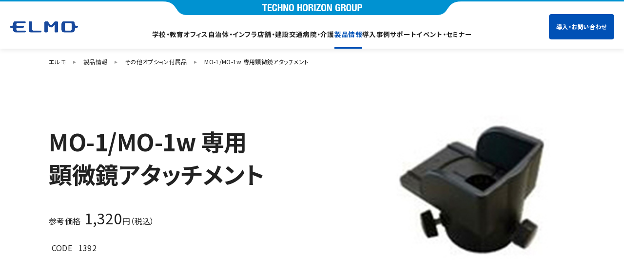

--- FILE ---
content_type: text/html; charset=UTF-8
request_url: https://www.elmo.co.jp/product/option/option_1392/
body_size: 9474
content:
<!doctype html>
<html lang="ja">

<head prefix="og: http://ogp.me/ns# fb: http://ogp.me/ns/fb# website: http://ogp.me/ns/website#">
	<meta charset="utf-8">
	<meta name="viewport" content="width=device-width,initial-scale=1.0" />
		<meta name="thumbnail" content="https://www.elmo.co.jp/wp/wp-content/uploads/option_1392_thumb.jpg">
		
	<meta name='robots' content='index, follow, max-image-preview:large, max-snippet:-1, max-video-preview:-1' />

	<!-- This site is optimized with the Yoast SEO plugin v26.6 - https://yoast.com/wordpress/plugins/seo/ -->
	<title>MO-1/MO-1w 専用顕微鏡アタッチメント - エルモ</title>
	<link rel="canonical" href="https://www.elmo.co.jp/product/option/option_1392/" />
	<script type="application/ld+json" class="yoast-schema-graph">{"@context":"https://schema.org","@graph":[{"@type":"WebPage","@id":"https://www.elmo.co.jp/product/option/option_1392/","url":"https://www.elmo.co.jp/product/option/option_1392/","name":"MO-1/MO-1w 専用顕微鏡アタッチメント - エルモ","isPartOf":{"@id":"https://www.elmo.co.jp/#website"},"primaryImageOfPage":{"@id":"https://www.elmo.co.jp/product/option/option_1392/#primaryimage"},"image":{"@id":"https://www.elmo.co.jp/product/option/option_1392/#primaryimage"},"thumbnailUrl":"https://www.elmo.co.jp/wp/wp-content/uploads/option_1392_thumb.jpg","datePublished":"2021-03-28T18:43:07+00:00","dateModified":"2021-03-30T19:56:56+00:00","breadcrumb":{"@id":"https://www.elmo.co.jp/product/option/option_1392/#breadcrumb"},"inLanguage":"ja","potentialAction":[{"@type":"ReadAction","target":["https://www.elmo.co.jp/product/option/option_1392/"]}]},{"@type":"ImageObject","inLanguage":"ja","@id":"https://www.elmo.co.jp/product/option/option_1392/#primaryimage","url":"https://www.elmo.co.jp/wp/wp-content/uploads/option_1392_thumb.jpg","contentUrl":"https://www.elmo.co.jp/wp/wp-content/uploads/option_1392_thumb.jpg","width":600,"height":600},{"@type":"BreadcrumbList","@id":"https://www.elmo.co.jp/product/option/option_1392/#breadcrumb","itemListElement":[{"@type":"ListItem","position":1,"name":"ホーム","item":"https://www.elmo.co.jp/"},{"@type":"ListItem","position":2,"name":"製品情報","item":"https://www.elmo.co.jp/product/"},{"@type":"ListItem","position":3,"name":"MO-1/MO-1w 専用顕微鏡アタッチメント"}]},{"@type":"WebSite","@id":"https://www.elmo.co.jp/#website","url":"https://www.elmo.co.jp/","name":"エルモ","description":"","potentialAction":[{"@type":"SearchAction","target":{"@type":"EntryPoint","urlTemplate":"https://www.elmo.co.jp/?s={search_term_string}"},"query-input":{"@type":"PropertyValueSpecification","valueRequired":true,"valueName":"search_term_string"}}],"inLanguage":"ja"}]}</script>
	<!-- / Yoast SEO plugin. -->


<style id='wp-img-auto-sizes-contain-inline-css' type='text/css'>
img:is([sizes=auto i],[sizes^="auto," i]){contain-intrinsic-size:3000px 1500px}
/*# sourceURL=wp-img-auto-sizes-contain-inline-css */
</style>
<style id='classic-theme-styles-inline-css' type='text/css'>
/*! This file is auto-generated */
.wp-block-button__link{color:#fff;background-color:#32373c;border-radius:9999px;box-shadow:none;text-decoration:none;padding:calc(.667em + 2px) calc(1.333em + 2px);font-size:1.125em}.wp-block-file__button{background:#32373c;color:#fff;text-decoration:none}
/*# sourceURL=/wp-includes/css/classic-themes.min.css */
</style>
<link rel='stylesheet' id='search-filter-plugin-styles-css' href='https://www.elmo.co.jp/wp/wp-content/plugins/search-filter-pro/public/assets/css/search-filter.min.css?ver=2.5.16' type='text/css' media='all' />
<script type="text/javascript" src="https://cdnjs.cloudflare.com/ajax/libs/jquery/2.1.4/jquery.min.js?ver=2.1.4" id="jquery-js"></script>
<script type="text/javascript" id="search-filter-plugin-build-js-extra">
/* <![CDATA[ */
var SF_LDATA = {"ajax_url":"https://www.elmo.co.jp/wp/wp-admin/admin-ajax.php","home_url":"https://www.elmo.co.jp/","extensions":[]};
//# sourceURL=search-filter-plugin-build-js-extra
/* ]]> */
</script>
<script type="text/javascript" src="https://www.elmo.co.jp/wp/wp-content/plugins/search-filter-pro/public/assets/js/search-filter-build.min.js?ver=2.5.16" id="search-filter-plugin-build-js"></script>
<script type="text/javascript" src="https://www.elmo.co.jp/wp/wp-content/plugins/search-filter-pro/public/assets/js/chosen.jquery.min.js?ver=2.5.16" id="search-filter-plugin-chosen-js"></script>
<script type="text/javascript" src="https://cdnjs.cloudflare.com/ajax/libs/jquery-migrate/1.2.1/jquery-migrate.min.js?ver=1.2.1" id="jquery-migrate-js"></script>

<meta property="og:title" content="MO-1/MO-1w 専用&lt;br class=&quot;pc&quot;&gt;顕微鏡アタッチメント">
<meta property="og:description" content="">
<meta property="og:type" content="article">
<meta property="og:url" content="https://www.elmo.co.jp/product/option/option_1392/">
<meta property="og:image" content="https://www.elmo.co.jp/wp/wp-content/uploads/option_1392_thumb.jpg">
<meta property="og:site_name" content="エルモ">
<meta name="twitter:card" content="summary_large_image">
<meta name="twitter:site" content="@TechnoHorizonGR">
<meta name="twitter:image" content="https://www.elmo.co.jp/wp/wp-content/uploads/option_1392_thumb.jpg">
<meta itemprop="image" content="https://www.elmo.co.jp/wp/wp-content/uploads/option_1392_thumb.jpg">
<meta property="og:locale" content="ja_JP">
<link rel="icon" href="https://www.elmo.co.jp/wp/wp-content/uploads/favicon-192x192-1.png" sizes="32x32" />
<link rel="icon" href="https://www.elmo.co.jp/wp/wp-content/uploads/favicon-192x192-1.png" sizes="192x192" />
<link rel="apple-touch-icon" href="https://www.elmo.co.jp/wp/wp-content/uploads/favicon-192x192-1.png" />
<meta name="msapplication-TileImage" content="https://www.elmo.co.jp/wp/wp-content/uploads/favicon-192x192-1.png" />
		<!-- Google tag (gtag.js) -->
  <script async src="https://www.googletagmanager.com/gtag/js?id=G-SBL3T5NVCE"></script>
  <script>
    window.dataLayer = window.dataLayer || [];
    function gtag(){dataLayer.push(arguments);}
    gtag('js', new Date());

    gtag('config', 'G-SBL3T5NVCE');
  </script>
	<script>
		(function(w, d, s, l, i) {
			w[l] = w[l] || [];
			w[l].push({
				'gtm.start': new Date().getTime(),
				event: 'gtm.js'
			});
			var f = d.getElementsByTagName(s)[0],
				j = d.createElement(s),
				dl = l != 'dataLayer' ? '&l=' + l : '';
			j.async = true;
			j.src =
				'https://www.googletagmanager.com/gtm.js?id=' + i + dl;
			f.parentNode.insertBefore(j, f);
		})(window, document, 'script', 'dataLayer', 'GTM-5JPXSFL');
	</script>
	<!-- End Google Tag Manager -->
		<!-- favicon -->
	<link rel="icon" href="https://www.elmo.co.jp/wp/wp-content/themes/elmo/assets/img/favicon/favicon.ico">
	<link rel="apple-touch-icon" href="https://www.elmo.co.jp/wp/wp-content/themes/elmo/assets/img/favicon/apple-touch-icon-152x152.png" sizes="152x152">
	<link rel="icon" href="https://www.elmo.co.jp/wp/wp-content/themes/elmo/assets/img/favicon/favicon-192x192.png" sizes="192x192" type="image/png">
	<!-- font style -->
	<link rel="preconnect" href="https://fonts.gstatic.com">
	<link href="https://fonts.googleapis.com/css2?family=Noto+Sans+JP:wght@400;700;900&display=swap" rel="stylesheet">
	<!-- page style -->
	<link rel="stylesheet" href="https://www.elmo.co.jp/wp/wp-content/themes/elmo/assets/css/style.css?ver=2409301" type="text/css" />
		<link rel="stylesheet" href="https://www.elmo.co.jp/wp/wp-content/themes/elmo/assets/css/product.css?ver=2309261" type="text/css" />
	</head>

<body data-rsssl=1 class="product ">
		<!-- Google Tag Manager (noscript) -->
	<noscript><iframe src="https://www.googletagmanager.com/ns.html?id=GTM-5JPXSFL" height="0" width="0" style="display:none;visibility:hidden"></iframe></noscript>
	<!-- End Google Tag Manager (noscript) -->
		<header class="header">
		<div class="header_thh">
			<div class="header_thh_logo">
				<a href="https://www.technohorizon.co.jp/?ref=elmo.co.jp" target="_blank"><img src="https://www.elmo.co.jp/wp/wp-content/themes/elmo/assets/img/common/th_txt_white.svg" alt="TECHNO HORIZON GROUP"></a>
			</div>
		</div>
		<div class="header_logo"><a href="https://www.elmo.co.jp/"><img src="https://www.elmo.co.jp/wp/wp-content/themes/elmo/assets/img/common/logo.png" alt="テクノホライゾン株式会社 ELMO" /></a></div>		<div class="header_trigger">
			<div class="header_btn"><span></span><span></span><span></span></div>
		</div>
		<nav class="header_nav">
			<ul class="header_gnav">
				<li class="header_gnav_item has_child">
					<a href="https://www.elmo.co.jp/education/" class="header_gnav_btn">学校・教育</a>
					<div class="header_cnav header_cnav_solution">
						<div class="header_cnav_inner">
							<div class="header_cnav_logo">
								<a href="https://www.elmo.co.jp/education/">
									<img src="https://www.elmo.co.jp/wp/wp-content/uploads/cnav_education.jpg" alt="学校・教育" />
								</a>
							</div>
							<div class="header_cnav_col">
								<p class="header_cnav_top"><a href="https://www.elmo.co.jp/education/">学校・教育 トップ</a></p>
								<ul class="header_cnav_menu">
									<li><a href="https://www.elmo.co.jp/education/training-for-college/">教育ICT機器研修サービス</a></li>
									<li><a href="https://www.elmo.co.jp/education/dx-high-school/">DXハイスクールの取り組みをお考えの学校様</a></li>
									<li><a href="https://www.elmo.co.jp/education/mobile_display_edu/">モバイルディスプレイソリューション</a></li>
									<li><a href="https://www.elmo.co.jp/education/gigaschool/">GIGAスクール構想</a></li>
									<li><a href="https://www.elmo.co.jp/education/school/">小学校・中学校・高等学校向け</a></li>
									<li><a href="https://www.elmo.co.jp/education/class/">オンライン授業</a></li>
									<li><a href="https://www.elmo.co.jp/education/preschool/">保育・幼稚園・認定こども園のICT化</a></li>
									<li><a href="https://www.elmo.co.jp/education/create/">授業向け作品制作ソフトウェア</a></li>
									<li><a href="https://www.elmo.co.jp/education/affairs/">校務支援ソリューション</a></li>
									<li><a href="https://www.elmo.co.jp/education/college/">大学・大学院向け</a></li>
								</ul>
							</div>
						</div>
					</div>
				</li>
				<li class="header_gnav_item has_child">
					<a href="https://www.elmo.co.jp/office/" class="header_gnav_btn">オフィス</a>
					<div class="header_cnav header_cnav_solution">
						<div class="header_cnav_inner">
							<div class="header_cnav_logo">
								<a href="https://www.elmo.co.jp/office/">
									<img src="https://www.elmo.co.jp/wp/wp-content/uploads/cnav_office.jpg" alt="オフィス" />
								</a>
							</div>
							<div class="header_cnav_col">
								<p class="header_cnav_top"><a href="https://www.elmo.co.jp/office/">オフィス トップ</a></p>
								<ul class="header_cnav_menu">
                  <li><a href="https://www.elmo.co.jp/office/it_dx/">IT開発サービス</a></li>
									<li><a href="https://www.elmo.co.jp/office/meeting_dx/">会議・ミーティングのDX化</a></li>
									<li><a href="https://www.elmo.co.jp/office/management/">トータルITコンサルティング</a></li>
									<li><a href="https://www.elmo.co.jp/office/gov_infra_dx/">防災DX・BCP対策</a></li>
								</ul>
							</div>
						</div>
					</div>
				</li>
				<li class="header_gnav_item has_child">
					<a href="https://www.elmo.co.jp/government/" class="header_gnav_btn">自治体・インフラ</a>
					<div class="header_cnav header_cnav_solution">
						<div class="header_cnav_inner">
							<div class="header_cnav_logo">
								<a href="https://www.elmo.co.jp/government/">
									<img src="https://www.elmo.co.jp/wp/wp-content/uploads/cnav_government.jpg" alt="自治体・インフラ" />
								</a>
							</div>
							<div class="header_cnav_col">
								<p class="header_cnav_top"><a href="https://www.elmo.co.jp/government/">自治体・インフラ トップ</a></p>
								<ul class="header_cnav_menu">
								<li><a href="https://www.elmo.co.jp/government/gov_infra_dx/">防災DX・BCP対策</a></li>
								<li><a href="https://www.elmo.co.jp/government/cts/">テロ対策ソリューション</a></li>
								</ul>
							</div>
						</div>
					</div>
				</li>
        <li class="header_gnav_item has_child">
					<a href="https://www.elmo.co.jp/store/" class="header_gnav_btn">店舗・建設</a>
					<div class="header_cnav header_cnav_solution">
						<div class="header_cnav_inner">
							<div class="header_cnav_logo">
								<a href="https://www.elmo.co.jp/store/">
									<img src="https://www.elmo.co.jp/wp/wp-content/uploads/cnav_store.jpg" alt="店舗・住居・建設" />
								</a>
							</div>
							<div class="header_cnav_col">
								<p class="header_cnav_top"><a href="https://www.elmo.co.jp/store/">店舗・建設 トップ</a></p>
								<ul class="header_cnav_menu">
									<li><a href="https://www.elmo.co.jp/store/commerce/">商業オフィス・無人店舗ソリューション</a></li>
									<li><a href="https://www.elmo.co.jp/store/manufacturing_dx/">製造業のDX化ソリューション</a></li>
									<li><a href="https://www.elmo.co.jp/store/const_cloud/">現場管理のクラウドサービス</a></li>
                  <li><a href="https://www.elmo.co.jp/store/it_ds-commerce/">IT開発サービス</a></li>
                </ul>
							</div>
						</div>
					</div>
				</li>
				<li class="header_gnav_item has_child">
					<a href="https://www.elmo.co.jp/traffic/" class="header_gnav_btn">交通</a>
					<div class="header_cnav header_cnav_solution">
						<div class="header_cnav_inner">
							<div class="header_cnav_logo">
								<a href="https://www.elmo.co.jp/traffic/">
									<img src="https://www.elmo.co.jp/wp/wp-content/uploads/cnav_traffic.jpg" alt="交通" />
								</a>
							</div>
							<div class="header_cnav_col">
								<p class="header_cnav_top"><a href="https://www.elmo.co.jp/traffic/">交通 トップ</a></p>
								<ul class="header_cnav_menu">
									<li><a href="https://www.elmo.co.jp/traffic/vehicle/">自動車ソリューション</a></li>
								</ul>
							</div>
						</div>
					</div>
				</li>
				<li class="header_gnav_item has_child">
					<a href="https://www.elmo.co.jp/medical_nursing/" class="header_gnav_btn">病院・介護</a>
					<div class="header_cnav header_cnav_solution">
						<div class="header_cnav_inner">
							<div class="header_cnav_logo">
								<a href="https://www.elmo.co.jp/medical_nursing/">
									<img src="https://www.elmo.co.jp/wp/wp-content/uploads/cnav_medical_nursing.jpg" alt="病院・介護施設" />
								</a>
							</div>
							<div class="header_cnav_col">
								<p class="header_cnav_top"><a href="https://www.elmo.co.jp/medical_nursing/">病院・介護 トップ</a></p>
								<ul class="header_cnav_menu">
									<li><a href="https://www.elmo.co.jp/medical_nursing/medical/">医療ソリューション</a></li>
								</ul>
							</div>
						</div>
					</div>
				</li>
				<li class="header_gnav_item has_child is_current">
					<a href="https://www.elmo.co.jp/product/" class="header_gnav_btn">製品情報</a>
					<div class="header_cnav header_cnav_product">
						<div class="header_cnav_inner">
							<p class="header_cnav_top"><a href="https://www.elmo.co.jp/product/">製品情報トップ</a></p>
							<ul class="header_cnav_menu">
								<li>
									<a href="https://www.elmo.co.jp/product/doc_camera/">
										<div class="cnav_product_icon"><img src="https://www.elmo.co.jp/wp/wp-content/themes/elmo/assets/img/product/pnav/pnav_doc_camera.jpg" alt="" /></div>
										<p class="cnav_product_label">書画カメラ<span class="s">実物投影機</span></p>
									</a>
								</li>
								<li>
									<a href="https://www.elmo.co.jp/product/board/edu-elmoboard/">
										<div class="cnav_product_icon"><img src="https://www.elmo.co.jp/wp/wp-content/themes/elmo/assets/img/product/pnav/pnav_xsync.jpg" alt="" /></div>
										<p class="cnav_product_label"><span class="ic"></span><span class="s">教育向け<br>一体型電子黒板</span>ELMO Board</p>
									</a>
								</li>
								<li>
									<a href="https://www.elmo.co.jp/product/board/elmoboard/">
										<div class="cnav_product_icon"><img src="https://www.elmo.co.jp/wp/wp-content/themes/elmo/assets/img/product/pnav/pnav_elmoboard.jpg" alt="" /></div>
										<p class="cnav_product_label"><span class="ic"></span><span class="s">企業向け<br>デジタルホワイトボード</span>ELMO Board</p>
									</a>
								</li>
								<li>
									<a href="https://www.elmo.co.jp/product/mobile_display/">
										<div class="cnav_product_icon"><img src="https://www.elmo.co.jp/wp/wp-content/themes/elmo/assets/img/product/pnav/pnav_mobile_display.jpg" alt="" /></div>
										<p class="cnav_product_label">32インチモバイル<br>ディスプレイ</p>
									</a>
								</li>
								<li>
									<a href="https://www.elmo.co.jp/product/operation_board/">
										<div class="cnav_product_icon"><img src="https://www.elmo.co.jp/wp/wp-content/themes/elmo/assets/img/product/pnav/pnav_operation_board.jpg" alt="" /></div>
										<p class="cnav_product_label">電子作戦ボード</p>
									</a>
								</li>
								<li>
									<a href="https://www.elmo.co.jp/product/projector/">
										<div class="cnav_product_icon"><img src="https://www.elmo.co.jp/wp/wp-content/themes/elmo/assets/img/product/pnav/pnav_projector.jpg" alt="" /></div>
										<p class="cnav_product_label">プロジェクター</p>
									</a>
								</li>
								<li>
									<a href="https://www.elmo.co.jp/product/avcontroller/">
										<div class="cnav_product_icon"><img src="https://www.elmo.co.jp/wp/wp-content/themes/elmo/assets/img/product/pnav/pnav_avcontroller.jpg" alt="" /></div>
										<p class="cnav_product_label">AVコントローラー</p>
									</a>
								</li>
								<li>
									<a href="https://www.elmo.co.jp/product/collaboration_hub/">
										<div class="cnav_product_icon"><img src="https://www.elmo.co.jp/wp/wp-content/themes/elmo/assets/img/product/pnav/pnav_collaboration_hub.jpg" alt="" /></div>
										<p class="cnav_product_label">コラボレーション<br>ハブ</p>
									</a>
								</li>
								<li>
									<a href="https://www.elmo.co.jp/product/robot/">
										<div class="cnav_product_icon"><img src="https://www.elmo.co.jp/wp/wp-content/themes/elmo/assets/img/product/pnav/pnav_robot.jpg" alt="非接触サービスロボット" /></div>
										<p class="cnav_product_label">非接触サービス<br>ロボット</p>
									</a>
								</li>
								<li>
									<a href="https://www.elmo.co.jp/product/payment/">
										<div class="cnav_product_icon"><img src="https://www.elmo.co.jp/wp/wp-content/themes/elmo/assets/img/product/pnav/pnav_payment.jpg" alt="キャッシュレス 非接触決済" /></div>
										<p class="cnav_product_label">キャッシュレス<br>非接触型決済</p>
									</a>
								</li>
								<li>
									<a href="https://www.elmo.co.jp/product/programming/">
										<div class="cnav_product_icon"><img src="https://www.elmo.co.jp/wp/wp-content/themes/elmo/assets/img/product/pnav/pnav_programming.jpg" alt="プログラミング教育" /></div>
										<p class="cnav_product_label">プログラミング<br>教育</p>
									</a>
								</li>
								<li>
									<a href="https://www.elmo.co.jp/product/isl/">
										<div class="cnav_product_icon"><img src="https://www.elmo.co.jp/wp/wp-content/themes/elmo/assets/img/product/pnav/pnav_isl.jpg" alt="学校向け画像編集ソフト" /></div>
										<p class="cnav_product_label">学校向け<br>画像編集ソフト</p>
									</a>
								</li>
								<li>
									<a href="https://www.elmo.co.jp/product/edusoft/">
										<div class="cnav_product_icon"><img src="https://www.elmo.co.jp/wp/wp-content/themes/elmo/assets/img/product/pnav/pnav_edusoft.jpg" alt="授業支援ソフト" /></div>
										<p class="cnav_product_label">授業支援ソフト</p>
									</a>
								</li>
								<li>
									<a href="https://www.elmo.co.jp/product/software/">
										<div class="cnav_product_icon"><img src="https://www.elmo.co.jp/wp/wp-content/themes/elmo/assets/img/product/pnav/pnav_software.jpg" alt="ソフトウェア" /></div>
										<p class="cnav_product_label">ソフトウェア<br>サービス</p>
									</a>
								</li>
								<li>
									<a href="https://www.elmo.co.jp/product/security/">
										<div class="cnav_product_icon"><img src="https://www.elmo.co.jp/wp/wp-content/themes/elmo/assets/img/product/pnav/pnav_security.jpg" alt="WEB/クラウドカメラ" /></div>
										<p class="cnav_product_label">WEB/クラウドカメラ<br>ウェアラブル端末</p>
									</a>
								</li>
								<li>
									<a href="https://www.elmo.co.jp/product/automobile/">
										<div class="cnav_product_icon"><img src="https://www.elmo.co.jp/wp/wp-content/themes/elmo/assets/img/product/pnav/pnav_automobile.jpg" alt="業務用車両向け車載器" /></div>
										<p class="cnav_product_label">業務用車両向け<br>車載器</p>
									</a>
								</li>
								<li>
									<a href="https://www.elmo.co.jp/product/healthcare/">
										<div class="cnav_product_icon"><img src="https://www.elmo.co.jp/wp/wp-content/themes/elmo/assets/img/product/pnav/pnav_healthcare.jpg" alt="ヘルスケア" /></div>
										<p class="cnav_product_label">ヘルスケア</p>
									</a>
								</li>
								<li>
									<a href="https://www.elmo.co.jp/product/option/photocatalytic-coating/">
										<div class="cnav_product_icon"><img src="https://www.elmo.co.jp/wp/wp-content/themes/elmo/assets/img/product/pnav/pnav_antivirus.jpg" alt="ELMO光触媒コーティングサービス" /></div>
										<p class="cnav_product_label">ELMO光触媒コーティングサービス</p>
									</a>
								</li>
								<li>
									<a href="https://www.elmo.co.jp/product/option/">
										<div class="cnav_product_icon"><img src="https://www.elmo.co.jp/wp/wp-content/themes/elmo/assets/img/product/pnav/pnav_option.jpg" alt="その他 オプション付属品" /></div>
										<p class="cnav_product_label">その他<br>オプション付属品</p>
									</a>
								</li>
							</ul>
						</div>
					</div>
				</li>
				<li class="header_gnav_item has_child"><a href="https://www.elmo.co.jp/case/" class="header_gnav_btn">導入事例</a></li>
				<li class="header_gnav_item"><a href="https://www.elmo.co.jp/support/" class="header_gnav_btn">サポート</a></li>
        <li class="header_gnav_item"><a href="https://www.elmo.co.jp/event/" class="header_gnav_btn">イベント・セミナー</a></li>
		</ul>
			<div class="header_contact"><a href="https://www.elmo.co.jp/contact/">導入・お問い合わせ</a></div>
		</nav>
	</header>

<main class="main">
  <div class="breadcrumbs inner">
    <ul>
      <li class="home"><span property="itemListElement" typeof="ListItem"><a property="item" typeof="WebPage" title="Go to エルモ." href="https://www.elmo.co.jp" class="home" ><span property="name">エルモ</span></a><meta property="position" content="1"></span></li>
<li class="archive post-product-archive"><span property="itemListElement" typeof="ListItem"><a property="item" typeof="WebPage" title="Go to 製品情報." href="https://www.elmo.co.jp/product/" class="archive post-product-archive" ><span property="name">製品情報</span></a><meta property="position" content="2"></span></li>
<li class="taxonomy product_cat"><span property="itemListElement" typeof="ListItem"><a property="item" typeof="WebPage" title="Go to the その他オプション付属品 製品カテゴリ archives." href="https://www.elmo.co.jp/product/option/" class="taxonomy product_cat" ><span property="name">その他オプション付属品</span></a><meta property="position" content="3"></span></li>
<li class="post post-product current-item"><span property="itemListElement" typeof="ListItem"><span property="name" class="post post-product current-item">MO-1/MO-1w 専用顕微鏡アタッチメント</span><meta property="url" content="https://www.elmo.co.jp/product/option/option_1392/"><meta property="position" content="4"></span></li>
    </ul>
  </div>
        <section class="page_product">
                <div class="product_heading">
          <div class="product_heading_inner inner">
            <div class="product_heading_wrap">
              <div class="product_heading_txt">
                                                <h1 class="title">MO-1/MO-1w 専用<br class="pc">顕微鏡アタッチメント</h1>
                                                                      <div class="model">
                                                                    <p class="price"><span class="s">参考価格</span> 1,320<span class="s">円（税込）</span></p>
                                                                  </div>
                                                        <div class="price_code">
                      <p class="code">1392</p>                                          </div>
                                                </div>
                              <div class="product_heading_image">
                                      <div class="product_single_image"><img src="https://www.elmo.co.jp/wp/wp-content/uploads/option_1392_thumb.jpg" alt="MO-1/MO-1w 専用顕微鏡アタッチメント" /></div>
                                  </div>
                          </div>
                                  </div>
        </div>
                                                                                                                                            <div class="product_article product_popular">
                <div class="product_popular_inner inner">
                  <h2 class="heading_title title_center">その他オプション付属品の人気製品</h2>
                  <div class="popular_list pl_vertical product_slider">
                                          <a href="https://www.elmo.co.jp/product/option/elmo-cast/" class="popular_list_item hover_shadow hover_arrow icp_box">
                        <div class="popular_list_image"><img src="https://www.elmo.co.jp/wp/wp-content/uploads/elmo-cast_thumb-320x320.jpg" alt="ELMO CAST" /></div>
                        <div class="popular_list_txt st_wrap">
                          <p class="sub">Multi-Cast receiver</p>                          <p class="name">ELMO CAST</p>
                        </div>
                      </a>
                                          <a href="https://www.elmo.co.jp/product/option/cra-2/" class="popular_list_item hover_shadow hover_arrow icp_box">
                        <div class="popular_list_image"><img src="https://www.elmo.co.jp/wp/wp-content/uploads/cra-2_thumb-320x320.jpg" alt="CRA-2 かけるもん" /></div>
                        <div class="popular_list_txt st_wrap st_icon st_eos">
                          <p class="sub">ワイヤレス・ペンタブレット</p>                          <p class="name">CRA-2 かけるもん</p>
                        </div>
                      </a>
                                          <a href="https://www.elmo.co.jp/product/option/option_1345/" class="popular_list_item hover_shadow hover_arrow icp_box">
                        <div class="popular_list_image"><img src="https://www.elmo.co.jp/wp/wp-content/uploads/option_1345_thumb-320x320.jpg" alt="L-12i用ステージ" /></div>
                        <div class="popular_list_txt st_wrap">
                          <p class="sub">L-12iD/L-12i/L-12 専用</p>                          <p class="name">L-12i用ステージ</p>
                        </div>
                      </a>
                                      </div>
                </div>
              </div>
                                                </section>
      <section class="btmcontact">
        <div class="btmcontact_inner inner">
          <div class="btmcontact_wrap">
            <div class="btmcontact_col">
              <p class="title">MO-1/MO-1w 専用顕微鏡アタッチメントの<br>サポート・お問い合わせ</p>
              <div class="btn"><a href="https://www.elmo.co.jp/contact/">導入・お問い合わせ</a></div>
            </div>
                      </div>
          <div class="btmcontact_btns">
                        <div class="btn_default border"><a href="https://www.elmo.co.jp/product/option/" class="hover_arrow icp_next">製品一覧に戻る</a></div>          </div>
        </div>
      </section>
  </main>

<footer class="footer">
	<div class="footer_pagetop"><a href="#"></a></div>
	<div class="footer_inner inner">
		<p class="footer_top"><a href="https://www.elmo.co.jp/">エルモ トップページ</a></p>
		<nav class="footer_nav">
			<div class="footer_nav_col">
				<div class="footer_nav_group">
					<p class="footer_nav_link"><a href="https://www.elmo.co.jp/education/">学校・教育</a></p>
					<ul class="footer_nav_menu">
						<li><a href="https://www.elmo.co.jp/education/training-for-college/">教育ICT機器研修サービス</a></li>
						<li><a href="https://www.elmo.co.jp/education/dx-high-school/">DXハイスクールの取り組みをお考えの学校様</a></li>
						<li><a href="https://www.elmo.co.jp/education/mobile_display_edu/">モバイルディスプレイソリューション</a></li>
						<li><a href="https://www.elmo.co.jp/education/gigaschool/">GIGAスクール構想</a></li>
						<li><a href="https://www.elmo.co.jp/education/school/">小学校・中学校・高等学校向け</a></li>
						<li><a href="https://www.elmo.co.jp/education/class/">オンライン授業</a></li>
						<li><a href="https://www.elmo.co.jp/education/preschool/">保育・幼稚園・認定こども園のICT化</a></li>
						<li><a href="https://www.elmo.co.jp/education/create/">授業向け作品制作ソフトウェア</a></li>
						<li><a href="https://www.elmo.co.jp/education/affairs/">校務支援ソリューション</a></li>
						<li><a href="https://www.elmo.co.jp/education/college/">大学・大学院向け</a></li>
					</ul>
				</div>
				<div class="footer_nav_group">
					<p class="footer_nav_link"><a href="https://www.elmo.co.jp/office/">オフィス</a></p>
					<ul class="footer_nav_menu">
						<li><a href="https://www.elmo.co.jp/office/it_dx/">IT開発サービス</a></li>
						<li><a href="https://www.elmo.co.jp/office/meeting_dx/">会議・ミーティングのDX化</a></li>
						<li><a href="https://www.elmo.co.jp/office/management/">トータルITコンサルティング</a></li>
						<li><a href="https://www.elmo.co.jp/office/gov_infra_dx/">防災DX・BCP対策</a></li>
					</ul>
				</div>
			</div>
			<div class="footer_nav_col">
      <div class="footer_nav_group">
					<p class="footer_nav_link"><a href="https://www.elmo.co.jp/government/">自治体・インフラ</a></p>
					<ul class="footer_nav_menu">
						<li><a href="https://www.elmo.co.jp/government/gov_infra_dx/">防災DX・BCP対策</a></li>
						<li><a href="https://www.elmo.co.jp/government/cts/">テロ対策ソリューション</a></li>
					</ul>
				</div>
				<div class="footer_nav_group">
					<p class="footer_nav_link"><a href="https://www.elmo.co.jp/store/">店舗・建設</a></p>
					<ul class="footer_nav_menu">
						<li><a href="https://www.elmo.co.jp/store/commerce/">商業オフィス・無人店舗ソリューション</a></li>
						<li><a href="https://www.elmo.co.jp/store/manufacturing_dx/">製造業のDX化ソリューション</a></li>
						<li><a href="https://www.elmo.co.jp/store/const_cloud/">現場管理のクラウドサービス</a></li>
						<li><a href="https://www.elmo.co.jp/store/it_ds-commerce/">IT開発サービス</a></li>
					</ul>
				</div>
				<div class="footer_nav_group">
					<p class="footer_nav_link"><a href="https://www.elmo.co.jp/traffic/">交通</a></p>
					<ul class="footer_nav_menu">
						<li><a href="https://www.elmo.co.jp/traffic/vehicle/">自動車ソリューション</a></li>
					</ul>
				</div>
				<div class="footer_nav_group">
					<p class="footer_nav_link"><a href="https://www.elmo.co.jp/medical_nursing/">病院・介護</a></p>
					<ul class="footer_nav_menu">
						<li><a href="https://www.elmo.co.jp/medical_nursing/medical/">医療ソリューション</a></li>
					</ul>
				</div>
			</div>
			<div class="footer_nav_col">
				<div class="footer_nav_group">
					<p class="footer_nav_link"><a href="https://www.elmo.co.jp/product/">製品情報</a></p>
					<ul class="footer_nav_menu">
						<li><a href="https://www.elmo.co.jp/product/doc_camera/">書画カメラ・実物投影機</a></li>
						<li><a href="https://www.elmo.co.jp/product/board/edu-elmoboard/">教育向け 一体型電子黒板 ELMO Board</a></li>
						<li><a href="https://www.elmo.co.jp/product/board/elmoboard/">企業向け デジタルホワイトボード ELMO Board</a></li>
						<li><a href="https://www.elmo.co.jp/product/mobile_display/">32インチモバイルディスプレイ</a></li>
						<li><a href="https://www.elmo.co.jp/product/operation_board/">電子作戦ボード</a></li>
						<li><a href="https://www.elmo.co.jp/product/projector/">プロジェクター</a></li>
						<li><a href="https://www.elmo.co.jp/product/avcontroller/">AVコントローラー</a></li>
						<li><a href="https://www.elmo.co.jp/product/collaboration_hub/">コラボレーションハブ</a></li>
						<li><a href="https://www.elmo.co.jp/product/robot/">非接触サービスロボット</a></li>
						<li><a href="https://www.elmo.co.jp/product/payment/">キャッシュレス 非接触決済</a></li>
						<li><a href="https://www.elmo.co.jp/product/programming/">プログラミング教育</a></li>
						<li><a href="https://www.elmo.co.jp/product/isl/">学校向け画像編集ソフト</a></li>
						<li><a href="https://www.elmo.co.jp/product/edusoft/">授業支援ソフト</a></li>
						<li><a href="https://www.elmo.co.jp/product/software/">ソフトウェア・サービス</a></li>
						<li><a href="https://www.elmo.co.jp/product/automobile/">業務用車両向け車載器</a></li>
						<li><a href="https://www.elmo.co.jp/product/healthcare/">ヘルスケア</a></li>
						<li><a href="https://www.elmo.co.jp/product/security/">WEB/クラウドカメラ・ウェアラブル端末</a></li>
						<li><a href="https://www.elmo.co.jp/product/option/photocatalytic-coating/">ELMO光触媒コーティングサービス</a></li>
						<li><a href="https://www.elmo.co.jp/product/option/">その他オプション付属品</a></li>
					</ul>
				</div>
			</div>
			<div class="footer_nav_col">
				<div class="footer_nav_group">
					<p class="footer_nav_link"><a href="https://www.elmo.co.jp/corporate/">会社情報</a></p>
					<ul class="footer_nav_menu">
						<li><a href="https://www.elmo.co.jp/corporate/profile/">会社概要</a></li>
						<li><a href="https://www.elmo.co.jp/corporate/museum/">エルモのあゆみ</a></li>
						<li><a href="https://www.elmo.co.jp/corporate/effort/">品質・環境への取り組み</a></li>
						<li><a href="https://www.elmo.co.jp/pr/">プレスリリース</a></li>
						<li><a href="https://www.technohorizon.co.jp/company/group/" target="_blank">グループ企業<i class="icon_s icon_external"></i></a></li>
						<li><a href="https://www.technohorizon.co.jp/recruit/" target="_blank">採用情報<i class="icon_s icon_external"></i></a></li>
					</ul>
				</div>
			</div>
			<div class="footer_nav_col">
				<div class="footer_nav_group">
					<p class="footer_nav_link"><a href="https://www.elmo.co.jp/case/">導入・活用事例</a></p>
					<p class="footer_nav_link"><a href="https://www.elmo.co.jp/support/">サポート・ダウンロード</a></p>
					<p class="footer_nav_link pc"><a href="https://www.elmo.co.jp/event/">イベント・セミナー</a></p>
					<p class="footer_nav_link pc"><a href="https://www.elmo.co.jp/news/">ニュース・お知らせ</a></p>
					<p class="footer_nav_link pc"><a href="https://www.elmo.co.jp/sitemap/">サイトマップ</a></p>
					<p class="footer_nav_link inline"><a href="https://www.elmo.co.jp/privacy/">プライバシーポリシー</a></p>
					<p class="footer_nav_link inline"><a href="https://www.elmo.co.jp/security_policy/">情報セキュリティ基本方針</a></p>
					<p class="footer_nav_contact"><a href="https://www.elmo.co.jp/contact/">導入・お問い合わせ</a></p>
				</div>
				<div class="footer_nav_group">
					<p class="footer_nav_link inline"><a href="https://www.elmousa.com/" target="_blank">ELMO USA Corp.<i class="icon_s icon_external"></i></a></p>
					<p class="footer_nav_link inline"><a href="https://www.elmoeurope.com/" target="_blank">ELMO Europe S.A.S.<i class="icon_s icon_external"></i></a></p>
				</div>
			</div>
		</nav>
	</div>
	<aside class="footer_group">
		<div class="footer_group_logo"><a href="https://www.technohorizon.co.jp/?ref=elmo.co.jp" target="_blank"><img src="https://www.elmo.co.jp/wp/wp-content/themes/elmo/assets/img/common/th_logo_group.png" class="pc" alt="テクノホライゾングループ" /></a></div>
		<div class="gslider pc">
			<div><a href="https://www.technohorizon.co.jp/" target="_blank">
					<div class="brand"><img src="https://www.elmo.co.jp/wp/wp-content/themes/elmo/assets/img/group-banner/banner-TechnoHorizon2023.jpg" width="230" alt="テクノホライゾン株式会社"></div>
					<div class="label">テクノホライゾン株式会社</div>
				</a></div>
			<div><a href="https://www.elmo.co.jp/" target="_blank">
					<div class="brand"><img src="https://www.elmo.co.jp/wp/wp-content/themes/elmo/assets/img/group-banner/banner-ELMO2023.jpg" width="230" alt="エルモ ブランドサイト"></div>
					<div class="label">エルモ ブランドサイト</div>
				</a></div>
			<div><a href="https://optics.elmo.co.jp/" target="_blank">
					<div class="brand"><img src="https://www.elmo.co.jp/wp/wp-content/themes/elmo/assets/img/group-banner/banner-ELMOoptics2023.jpg" width="230" alt="エルモオプティクス ブランドサイト"></div>
					<div class="label">エルモオプティクス ブランドサイト</div>
				</a></div>
			<div><a href="https://www.technohorizon.co.jp/tietech/" target="_blank">
					<div class="brand"><img src="https://www.elmo.co.jp/wp/wp-content/themes/elmo/assets/img/group-banner/banner-TIETECH2023.jpg" width="230" alt="タイテック ブランドサイト"></div>
					<div class="label">タイテック ブランドサイト</div>
				</a></div>
			<div><a href="https://www.ads-img.co.jp/" target="_blank">
					<div class="brand"><img src="https://www.elmo.co.jp/wp/wp-content/themes/elmo/assets/img/group-banner/banner-ADScience2023.jpg" width="230" alt="アド・サイエンス"></div>
					<div class="label">株式会社アド・サイエンス</div>
				</a></div>
			<div><a href="http://www.bluevision.jp/" target="_blank">
					<div class="brand"><img src="https://www.elmo.co.jp/wp/wp-content/themes/elmo/assets/img/group-banner/banner-BlueVision2023.jpg" width="230" alt="ブルービジョン"></div>
					<div class="label">株式会社ブルービジョン</div>
				</a></div>
			<div><a href="https://www.esco.asia/" target="_blank">
					<div class="brand"><img src="https://www.elmo.co.jp/wp/wp-content/themes/elmo/assets/img/group-banner/banner-ESCO2023.jpg" width="230" alt="ESCO"></div>
					<div class="label">ESCO Pte. Ltd.</div>
				</a></div>
			<div><a href="https://pacifictech.com.sg/" target="_blank">
					<div class="brand"><img src="https://www.elmo.co.jp/wp/wp-content/themes/elmo/assets/img/group-banner/banner-PacifficTech2023.jpg" width="230" alt="PacificTech"></div>
					<div class="label">PACIFIC TECH Pte. Ltd.</div>
				</a></div>
			<div><a href="https://www.apolloseiko.co.jp/" target="_blank">
					<div class="brand"><img src="https://www.elmo.co.jp/wp/wp-content/themes/elmo/assets/img/group-banner/banner-Apollo2023.jpg" width="230" alt="アポロ精工株式会社"></div>
					<div class="label">アポロ精工株式会社</div>
				</a></div>
			<div><a href="https://adwaa.co.jp/" target="_blank">
					<div class="brand"><img src="https://www.elmo.co.jp/wp/wp-content/themes/elmo/assets/img/group-banner/banner-Adwaa2023.jpg" width="230" alt="アドワー株式会社"></div>
					<div class="label">アドワー株式会社</div>
				</a></div>
			<div><a href="https://cyberdream.co.jp/" target="_blank">
					<div class="brand"><img src="https://www.elmo.co.jp/wp/wp-content/themes/elmo/assets/img/group-banner/banner-CyberDream2023.jpg" width="230" alt="株式会社サイバードリーム"></div>
					<div class="label">株式会社CYBER DREAM</div>
				</a></div>
			<div><a href="http://www.welldone.co.jp/" target="_blank">
					<div class="brand"><img src="https://www.elmo.co.jp/wp/wp-content/themes/elmo/assets/img/group-banner/banner-WelldoneSystem2023.jpg" width="230" alt="ウェルダンシステム株式会社"></div>
					<div class="label">ウェルダンシステム株式会社</div>
				</a></div>
      <div><a href="https://nakajimadoko-co-jp.prm-ssl.jp/" target="_blank">
					<div class="brand"><img src="https://www.elmo.co.jp/wp/wp-content/themes/elmo/assets/img/group-banner/banner-NakazimaDoukou2024.jpg" width="230" alt="中島銅工株式会社"></div>
					<div class="label">中島銅工株式会社</div>
				</a></div>
      <div><a href="http://www.inetscom.jp/" target="_blank">
					<div class="brand"><img src="https://www.elmo.co.jp/wp/wp-content/themes/elmo/assets/img/group-banner/banner-inetscom2024.jpg" width="230" alt="アイネッツコム"></div>
					<div class="label">アイネッツコム</div>
				</a></div>
      <div><a href="https://www.universcape.co.jp/" target="_blank">
				<div class="brand"><img src="https://www.elmo.co.jp/wp/wp-content/themes/elmo/assets/img/group-banner/banner_universcape2025.jpg" width="230" alt="ユニバースケープ株式会社"></div>
				<div class="label">ユニバースケープ株式会社</div>
		  	</a></div>
    </div>
	</aside>
	<div class="footer_bottom">
		<p class="footer_copyright">&copy; 2025 TECHNOHORIZON CO.,LTD.</p>
	</div>
</footer>  <!-- HPF -->
  <script type="text/javascript">
    var _paq = _paq || [];
    _paq.push(["trackPageView"]);
    _paq.push(["enableLinkTracking"]);

    (function() {
      var u = (("https:" == document.location.protocol) ? "https" : "http") +
        "://wa2.hot-profile.com/010085/";
      _paq.push(["setTrackerUrl", u + "010085.php"]);
      _paq.push(["setSiteId", "20610671"]);
      var d = document,
        g = d.createElement("script"),
        s = d.getElementsByTagName("script")[0];
      g.type = "text/javascript";
      g.defer = true;
      g.async = true;
      g.src = u + "010085.js";
      s.parentNode.insertBefore(g, s);
    })();
  </script>
  <!-- End HPF Code -->
<script type="speculationrules">
{"prefetch":[{"source":"document","where":{"and":[{"href_matches":"/*"},{"not":{"href_matches":["/wp/wp-*.php","/wp/wp-admin/*","/wp/wp-content/uploads/*","/wp/wp-content/*","/wp/wp-content/plugins/*","/wp/wp-content/themes/elmo/*","/*\\?(.+)"]}},{"not":{"selector_matches":"a[rel~=\"nofollow\"]"}},{"not":{"selector_matches":".no-prefetch, .no-prefetch a"}}]},"eagerness":"conservative"}]}
</script>
<script type="text/javascript" src="https://www.elmo.co.jp/wp/wp-includes/js/jquery/ui/core.min.js?ver=1.13.3" id="jquery-ui-core-js"></script>
<script type="text/javascript" src="https://www.elmo.co.jp/wp/wp-includes/js/jquery/ui/datepicker.min.js?ver=1.13.3" id="jquery-ui-datepicker-js"></script>
<script type="text/javascript" id="jquery-ui-datepicker-js-after">
/* <![CDATA[ */
jQuery(function(jQuery){jQuery.datepicker.setDefaults({"closeText":"\u9589\u3058\u308b","currentText":"\u4eca\u65e5","monthNames":["1\u6708","2\u6708","3\u6708","4\u6708","5\u6708","6\u6708","7\u6708","8\u6708","9\u6708","10\u6708","11\u6708","12\u6708"],"monthNamesShort":["1\u6708","2\u6708","3\u6708","4\u6708","5\u6708","6\u6708","7\u6708","8\u6708","9\u6708","10\u6708","11\u6708","12\u6708"],"nextText":"\u6b21","prevText":"\u524d","dayNames":["\u65e5\u66dc\u65e5","\u6708\u66dc\u65e5","\u706b\u66dc\u65e5","\u6c34\u66dc\u65e5","\u6728\u66dc\u65e5","\u91d1\u66dc\u65e5","\u571f\u66dc\u65e5"],"dayNamesShort":["\u65e5","\u6708","\u706b","\u6c34","\u6728","\u91d1","\u571f"],"dayNamesMin":["\u65e5","\u6708","\u706b","\u6c34","\u6728","\u91d1","\u571f"],"dateFormat":"yy.mm.dd","firstDay":1,"isRTL":false});});
//# sourceURL=jquery-ui-datepicker-js-after
/* ]]> */
</script>
<script src="https://www.elmo.co.jp/wp/wp-content/themes/elmo/assets/js/slick.min.js"></script>
<script src="https://www.elmo.co.jp/wp/wp-content/themes/elmo/assets/js/script.js?ver=23090121"></script>

</body>

</html>


--- FILE ---
content_type: text/css
request_url: https://www.elmo.co.jp/wp/wp-content/themes/elmo/assets/css/style.css?ver=2409301
body_size: 86965
content:
@charset "UTF-8";:root{--c-white:#FFF;--c-gray:#DDD;--c-main:#222;--c-blue:#0051B6;--c-blue-light:#F1F6FB;--c-sky:#00A3F0;--c-red:#E95454;--c-orange:#E87F40;--fw-reg:400;--fw-bold:700;--hover-opacity:.75;--hover-color:#0051B6} /*! destyle.css v2.0.2 | MIT License | https://github.com/nicolas-cusan/destyle.css */ *,::after,::before{border-width:0;border-style:solid;box-sizing:border-box}html{line-height:1.15;-webkit-text-size-adjust:100%;-webkit-tap-highlight-color:rgba(0,0,0,0)}body{margin:0}main{display:block}h1,h2,h3,h4,h5,h6{margin:0;font-weight:inherit;font-size:inherit;line-height:inherit}address,blockquote,dl,figure,form,iframe,ol,p,pre,table,ul{margin:0}ol,ul{list-style:none;padding:0}dt{font-weight:700}dd{margin-left:0}hr{clear:both;height:0;margin:0;overflow:visible;border-top-width:1px;box-sizing:content-box;color:inherit}pre{font-size:inherit;font-family:monospace}address{font-style:inherit}a{background-color:transparent;color:inherit;text-decoration:none}abbr[title]{text-decoration:underline;text-decoration:underline dotted;-webkit-text-decoration:underline dotted}b,strong{font-weight:bolder}code,kbd,samp{font-size:inherit;font-family:monospace}small{font-size:80%}sub,sup{position:relative;font-size:75%;line-height:0;vertical-align:baseline}sub{bottom:-.25em}sup{top:-.5em}embed,iframe,img,object{vertical-align:bottom}button,inputtxt_color,optgroup,select,textarea{margin:0;padding:0;border-radius:0;background:transparent;color:inherit;font:inherit;text-align:inherit;vertical-align:middle;outline:0;-webkit-appearance:none;-moz-appearance:none;appearance:none}[type=checkbox]{-webkit-appearance:checkbox;-moz-appearance:checkbox;appearance:checkbox}[type=radio]{-webkit-appearance:radio;-moz-appearance:radio;appearance:radio}button,input{overflow:visible}button,select{text-transform:none}[type=button],[type=reset],[type=submit],button{cursor:pointer;-webkit-appearance:none;-moz-appearance:none;appearance:none}[type=button][disabled],[type=reset][disabled],[type=submit][disabled],button[disabled]{cursor:default}[type=button]::-moz-focus-inner,[type=reset]::-moz-focus-inner,[type=submit]::-moz-focus-inner,button::-moz-focus-inner{padding:0;border-style:none}[type=button]:-moz-focusring,[type=reset]:-moz-focusring,[type=submit]:-moz-focusring,button:-moz-focusring{outline:1px dotted ButtonText}select::-ms-expand{display:none}fieldset,option{padding:0}fieldset{min-width:0;margin:0}legend{display:table;max-width:100%;padding:0;color:inherit;white-space:normal}progress{vertical-align:baseline}textarea{overflow:auto}[type=number]::-webkit-inner-spin-button,[type=number]::-webkit-outer-spin-button{height:auto}[type=search]{outline-offset:-2px}[type=search]::-webkit-search-decoration{-webkit-appearance:none}::-webkit-file-upload-button{font:inherit;-webkit-appearance:button}label[for]{cursor:pointer}details{display:block}summary{display:list-item}[contenteditable]{outline:0}table{border-collapse:collapse;border-spacing:0}caption{text-align:left}td{padding:0;vertical-align:top}th{padding:0;font-weight:700;text-align:left;vertical-align:top}[hidden],template{display:none}h1,h2,h3,h4,h5,h6{font-weight:700}img{max-width:100%;height:auto;-webkit-backface-visibility:hidden;image-rendering:-webkit-optimize-contrast}*:focus{outline:none}.aligncenter{display:block;margin:0 auto}.alignright{float:right;margin:0 0 0 30px}.alignleft{float:left;margin:0 30px 0 0}img[class*=wp-image-],img[class*=attachment-]{max-width:100%;height:auto}.clearfix{overflow:hidden;zoom:1}.clearfix:after{display:block;clear:both;content:""}.tc{text-align:center!important}.tl{text-align:left!important}.tr{text-align:right!important}@media only screen and (max-width:767.98px){.alignright{margin:0 0 0 5%}.alignleft{margin:0 5% 0 0}}.fas{display:inline-block;font-style:normal;font-weight:900;line-height:1;font-family:"Font Awesome 5 Free";-webkit-font-smoothing:antialiased;-moz-osx-font-smoothing:grayscale}.fa-lg{font-size:1.3333333333em;line-height:.75em;vertical-align:-15%}.fa-2x{font-size:2em}.fa-3x{font-size:3em}.fa-4x{font-size:4em}.fa-5x{font-size:5em}html{width:100%;overflow-x:hidden;font-family:"Noto Sans JP","ヒラギノ角ゴシック Pro","Hiragino Kaku Gothic Pro",メイリオ,Meiryo,Osaka,"ＭＳ Ｐゴシック","MS PGothic",sans-serif;letter-spacing:.03em;font-feature-settings:"palt";backface-visibility:hidden;-moz-osx-font-smoothing:grayscale;-webkit-font-smoothing:antialiased}html.is_fixed{height:100%;overflow:hidden}body{color:#222;font-weight:400}html{font-size:62.5%}body,p{font-size:16px;font-size:1.6rem}@media only screen and (max-width:767.98px){body,p{font-size:14px;font-size:3.7333vw}}.txtcolor.blue{color:#0051B6}.txtcolor.sky{color:#00A3F0}.txtcolor.red{color:#E95454}.txtcolor.orange{color:#E87F40}.bgcolor.blue{background-color:#0051B6}.bgcolor.sky{background-color:#00A3F0}.bgcolor.red{background-color:#E95454}.bgcolor.orange{background-color:#E87F40}.bgcolor.lightblue{background-color:#F1F6FB}.line_orange::after{background:#E87F40}a{color:#222;text-decoration:none;transition:all 0.2s ease}a::before,a::after{transition:all 0.2s ease}a.txtlink{color:#0051B6;text-decoration:underline}a.txtlink.bold{font-weight:700}a.txtlink:hover{text-decoration:none}a.txtblue{color:#0051B6}a.txtblue:hover{color:#222}a.txtblack{color:#222}a.txtblack:hover{color:#0051B6}@media print,screen and (min-width:768px){.sp{display:none!important}}@media only screen and (max-width:767.98px){.pc{display:none!important}}@media print,screen and (min-width:768px){body.no_floating .main{padding-top:0}}.main{padding-top:100px}.container{display:flex}ul.disc{list-style:disc;margin:0 0 0 1.5em;line-height:1.8}ul.circle{list-style:circle;margin:0 0 0 1.5em;line-height:1.8}ul.decimal{list-style:decimal;margin:0 0 0 1.5em;line-height:1.8}ul.alpha{list-style:lower-alpha;margin:0 0 0 1.5em;line-height:1.8}ul.asterisk{margin:0 0 0 1em}ul.asterisk li{margin:0 0 .5em;color:#666;font-size:1.4rem}ul.asterisk li:before{margin-left:-1em;content:"※"}ul.format li{display:inline-block}.underline{text-decoration:underline}@media print,screen and (min-width:768px){.inner{width:100%;max-width:1120px;margin:0 auto;padding:0 20px}table.data{width:100%;line-height:1.8;border-collapse:collapse}table.data caption{margin:0 0 5px;font-weight:700;font-size:2rem;line-height:1.6}table.data th{padding:15px;border:1px solid #DDD;background:#F3F3F3;font-weight:400;word-break:break-all}table.data td{padding:15px;border:1px solid #DDD;word-break:break-all}table.data td .s{font-size:1.4rem}.product table.data td:first-of-type{width:200px}.product table.data td:only-of-type{width:auto}.product table.data th{min-width:200px}.product table.data.hz td:first-of-type,.product table.data.hz th:first-of-type{width:auto}.product_modelnumber table.data th{padding:5px 15px;font-weight:700;text-align:center}.product_modelnumber table.data td{padding:10px 15px}table.data th.data_header{padding:15px 0 10px;border:none;background:#FFF;font-weight:700}}@media only screen and (max-width:767.98px){.main{padding-top:76px}.inner{width:90%;margin:0 auto}.container{flex-direction:column}ul.disc,ul.circle,ul.decimal,ul.alpha,ul.asterisk{line-height:1.6}table.data{width:100%;border:1px solid #DDD;font-size:3.7333vw;line-height:1.6;border-collapse:collapse}.table_block table.data{border:none;border-bottom:1px solid #DDD}table.data th{padding:10px;border:1px solid #DDD;background:#F3F3F3;font-weight:400}table.data td{padding:10px;border:1px solid #DDD}table.data td .s{font-size:1rem}table.data ul{list-style:disc;margin:0 0 0 1.3em}.table_block table.data th{display:block;padding:5px 10px;border-bottom:none;word-break:break-all}table.data th.data_header{padding:15px 0 10px;border:none;border-top:1px solid #DDD;background:#FFF;font-weight:700}table.data tr:first-child th.data_header{border:none}.table_block table.data td{display:block;border-bottom:none;word-break:break-all}.js_scrollable.w500 table.data{width:500px}.js_scrollable.w600 table.data{width:600px}.js_scrollable.w700 table.data{width:700px}.js_scrollable.w800 table.data{width:800px}.js_scrollable.w900 table.data{width:900px}}.txt_border.black{padding:0 0 2px;background:linear-gradient(transparent 95%,#222222 95%)}.txt_border.blue{padding:0 0 2px;background:linear-gradient(transparent 95%,#0051B6 95%)}.txt_border.red{padding:0 0 2px;background:linear-gradient(transparent 95%,#E95454 95%)}.marker.yellow{padding:0 0 2px;background:linear-gradient(transparent 70%,#F3F300 70%)}.header_overlay{visibility:hidden;opacity:0;position:fixed;top:0;left:0;z-index:90;width:100vw;height:100vh;background:rgba(0,0,0,.75);transition:all 0.2s ease}.header_overlay.is_active{visibility:visible;opacity:1}.sup{margin:0 0 0 .1em;font-size:80%;vertical-align:super}.ws{white-space:nowrap}.fz{display:block;margin:.1em 0 0}.fz:first-child{margin:0}.fz.f12{font-size:120%;line-height:1.5}.fz.f14{font-size:140%;line-height:1.5}.fz.f16{font-size:160%;line-height:1.4}.fz.f18{font-size:180%;line-height:1.4}.fz.f20{font-size:200%;line-height:1.4}.tagonly{display:none}.header_thh{position:relative;z-index:999;border-top:3px solid #0092D1;transition:all 0.2s ease}.header.is_small .header_thh{transform:translate(0,-50px)}.header_thh_logo{display:flex;justify-content:center;align-items:center;position:relative;width:clamp(300px,40%,600px);height:28px;margin:auto;background:#0092D1;transition:all 0.2s ease}.header_thh_logo::after{position:absolute;top:0;left:-50px;width:100px;height:28px;background:url(../img/common/th_l.svg) no-repeat right bottom;content:""}.header_thh_logo::before{position:absolute;top:0;right:-50px;width:100px;height:28px;background:url(../img/common/th_r.svg) no-repeat left bottom;content:""}.header_thh_logo img{display:block;width:205px;height:auto;margin:-3px 0 0}@media print,screen and (min-width:768px){body.no_floating .header.is_small .header_thh{transform:translate(0,0)}}@media only screen and (max-width:767.98px){.header_thh{border-top:2px solid #0092D1}.header_thh_logo{width:calc(100vw - 100px);height:14px}.header_thh_logo::after{left:-25px;width:50px;height:14px;background-size:50px 19px}.header_thh_logo::before{right:-25px;width:50px;height:14px;background-size:50px 19px}.header_thh_logo img{width:120px;margin:-1px 0 0}}@media print,screen and (min-width:768px){.header{position:fixed;top:0;left:0;z-index:99;width:100%;height:100px;box-shadow:0 2px 10px 0 rgba(0,0,0,.1);background:#FFF;transition:all 0.2s ease}.header.is_small{height:60px}body.no_floating .header{position:relative}body.no_floating .header.is_small{height:inherit}.header_logo{position:absolute;top:55%;left:20px;transform:translate(0%,-50%);width:140px;transition:all 0.2s ease}.header.is_small .header_logo{top:50%;width:100px}.header.is_small .header_contact{top:50%}.header_txt{position:absolute;top:50%;left:165px;transform:translate(0%,-50%);font-weight:700;font-size:clamp(.8rem,.8vw,1.3rem);transition:all 0.2s ease}}@media only screen and (min-width:768px) and (max-width:1200px){.header_txt{display:none}}@media print,screen and (min-width:768px){.header.is_small .header_txt{left:135px}.header_trigger{display:none}.header_contact{position:absolute;top:55%;right:20px;transform:translate(0%,-50%);width:clamp(100px,10.5%,160px);transition:all 0.2s ease}.header_contact a{display:flex;justify-content:center;align-items:center;width:100%;height:52px;border-radius:5px;background:#0051B6;color:#FFF;font-weight:700;font-size:clamp(1.2rem,.95vw,1.5rem)}.header_contact a:hover{opacity:.75}.header_corporate{position:absolute;top:50%;right:calc(30px + clamp(100px, 10.5%, 160px));transform:translate(0%,-100%);width:clamp(90px,8%,130px);transition:all 0.2s ease}.header_corporate a{display:flex;justify-content:center;align-items:center;width:100%;height:26px;border:1px solid #0051B6;border-radius:5px;background-color:#FFF;color:#0051B6;font-weight:700;font-size:clamp(1.1rem,.86vw,1.36rem)}.header_corporate a:hover{opacity:.75}.header_flag{display:flex;position:absolute;top:50%;right:calc(30px + clamp(100px, 10.5%, 160px));transform:translate(0%,30%);width:clamp(90px,8%,130px);transition:all 0.2s ease;gap:6%}.header_flag li{flex:1}.header_flag a{display:block}.header_flag a:hover{opacity:.75}.header_gnav{display:flex;justify-content:center;align-items:center;position:absolute;bottom:0;left:50%;z-index:-1;transform:translate(-50%,0%);width:100%;gap:1.3vw}.header_gnav_btn{display:flex;justify-content:center;align-items:center;height:60px;padding-top:3px;border-bottom:3px solid transparent;font-weight:700;font-size:clamp(1.1rem,1.06vw,1.68rem)}.header_gnav_btn:hover{border-bottom:3px solid #0051B6;color:#0051B6}.header_gnav_item.is_hover .header_gnav_btn,.header_gnav_item.is_current .header_gnav_btn{border-bottom:3px solid #0051B6;color:#0051B6}.header_cnav{visibility:hidden;opacity:0;position:absolute;top:60px;left:0;width:100%;box-shadow:inset 0 5px 10px 0 rgba(0,0,0,.1),0 5px 10px 0 rgba(0,0,0,.1);background:#FFF;transition:all 0.2s ease}.header_cnav.is_active{visibility:visible;opacity:1;transition-delay:0.1s}.header_cnav_inner{width:100%;max-width:1120px;margin:auto;padding:30px 20px 40px}.header_cnav_solution .header_cnav_inner{display:flex;gap:40px}.header_cnav_logo{flex:0 0 210px}.header_cnav_col{flex:1}.header_cnav_top{margin:0 0 20px;padding:0 0 20px;border-bottom:1px solid #DDD}.header_cnav_top a{display:block;position:relative;font-weight:700;font-size:1.8rem}.header_cnav_top a::after{display:block;position:absolute;top:0;right:0;bottom:0;width:0;height:0;margin:auto;border:3px solid transparent;border-left:6px solid #0051B6;content:""}.header_cnav_top a:hover{color:#0051B6}.header_cnav_menu{display:flex;flex-wrap:wrap;margin:0 0 -15px}.header_cnav_menu li a{display:block;position:relative;line-height:1.6}.header_cnav_solution .header_cnav_menu li{width:48%;margin:0 4% 15px 0}.header_cnav_solution .header_cnav_menu li:nth-of-type(2n){margin-right:0}.header_cnav_solution .header_cnav_menu li a::after{display:block;position:absolute;top:0;right:0;bottom:0;width:0;height:0;margin:auto;border:3px solid transparent;border-left:6px solid #0051B6;content:""}.header_cnav_solution .header_cnav_menu li a:hover{color:#0051B6}.header_cnav_corporate .header_cnav_menu li{width:31%;margin:0 3.5% 15px 0}.header_cnav_corporate .header_cnav_menu li:nth-of-type(3n){margin-right:0}.header_cnav_corporate .header_cnav_menu li a::after{display:block;position:absolute;top:0;right:0;bottom:0;width:0;height:0;margin:auto;border:3px solid transparent;border-left:6px solid #0051B6;content:""}.header_cnav_corporate .header_cnav_menu li a:hover{color:#0051B6}.header_cnav_corporate .header_cnav_menu li.external a::after{display:block;position:absolute;top:0;right:0;bottom:0;width:10px;height:10px;margin:auto;border:none;background:url(../img/common/icon_external_blue.svg);content:""}.header_cnav_product .header_cnav_menu{display:flex;flex-wrap:wrap;margin:0 0 -10px}.header_cnav_product .header_cnav_menu li{width:24.25%;margin:0 1% 10px 0}.header_cnav_product .header_cnav_menu li:nth-of-type(4n){margin-right:0}.header_cnav_product .header_cnav_menu li a{display:flex;align-items:center;height:60px;padding:10px;border:1px solid #DDD;border-radius:5px;background:#FFF}.header_cnav_product .header_cnav_menu li a::after{display:block;position:absolute;top:0;right:10px;bottom:0;width:0;height:0;margin:auto;border:3px solid transparent;border-left:6px solid #0051B6;content:""}.header_cnav_product .header_cnav_menu li a:hover{position:relative;box-shadow:0 0 10px 0 rgba(0,0,0,.15)}.header_cnav_product .header_cnav_menu .cnav_product_icon{display:flex;justify-content:center;align-items:center;width:40px;height:40px;margin:0 12px 0 0}.header_cnav_product .header_cnav_menu .cnav_product_label{flex:1;padding-right:20px;font-size:1.5rem;line-height:1.4}.header_cnav_product .header_cnav_menu .cnav_product_label .s{display:block;font-size:1.1rem}}@media only screen and (max-width:767.98px){.header{position:fixed;top:0;left:0;z-index:99;width:100%;height:76px;box-shadow:0 2px 10px 0 rgba(0,0,0,.1);background:#FFF;transition:all 0.2s ease}.header.is_small{height:60px}.header_logo{position:absolute;bottom:10px;left:20px;width:120px;transition:all 0.2s ease}.header_txt{position:absolute;bottom:21px;left:155px;font-weight:700;font-size:1rem;line-height:1.4;transition:all 0.2s ease}.header_trigger{position:absolute;right:0;bottom:0;width:60px;height:60px;cursor:pointer;transition:all 0.2s ease}.header_btn{display:inline-block;position:absolute;top:50%;left:50%;transform:translate(-50%,-50%);width:25px;height:16px}.header_btn span{position:absolute;right:0;width:25px;height:2px;background-color:#0051B6;transition:all 0.2s ease}.header_btn span:nth-of-type(1){top:0}.header_btn span:nth-of-type(2){top:7px}.header_btn span:nth-of-type(3){bottom:0}.is_header_nav_active .header_btn span:nth-of-type(1){transform:translateY(7px) rotate(-45deg)}.is_header_nav_active .header_btn span:nth-of-type(2){opacity:0}.is_header_nav_active .header_btn span:nth-of-type(3){transform:translateY(-7px) rotate(45deg)}.header_nav{visibility:hidden;opacity:0;position:fixed;top:76px;right:0;z-index:100;width:100%;height:calc(100vh - 76px);padding-top:20px;overflow-x:hidden;overflow-y:auto;background:#FFF;transition:all 0.2s ease;-webkit-overflow-scrolling:touch}.is_header_nav_active .header_nav{visibility:visible;opacity:1}.header.is_small .header_nav{top:60px;height:calc(100vh - 60px)}.header_gnav{margin:0 0 40px;border-top:1px solid #DDD}.header_cnav{display:none}.header_gnav_btn{display:block;position:relative;padding:20px;border-bottom:1px solid #DDD;font-weight:700;font-size:4vw}.header_gnav_btn::after{display:block;position:absolute;top:0;right:20px;bottom:0;width:0;height:0;margin:auto;border:3px solid transparent;border-left:6px solid #0051B6;content:""}.header_contact a{display:flex;justify-content:center;align-items:center;width:280px;height:50px;margin:auto;border-radius:5px;background:#0051B6;color:#FFF;font-weight:700;font-size:4.8vw}.header_contact a.hover{opacity:.75}.header_corporate{display:none}.header_flag{display:flex;width:40vw;margin:30px auto 0;gap:10px}.header_flag li{flex:1}.header_flag a{display:block}.header_flag a:hover{opacity:.75}}@media print,screen and (min-width:768px){.footer{position:relative;padding:80px 0 0;border-top:1px solid #DDD}.footer_top{margin:0 0 40px;font-weight:700;font-size:1.5rem}.footer_nav{display:flex;gap:40px}.footer_nav_col{flex:1}.footer_nav_group{margin:0 0 40px}.footer_nav_group:last-child{margin:0}.footer_nav_group p{margin:0 0 20px;font-weight:700}.footer_nav_col:last-child .footer_nav_group p{margin:0 0 30px;font-size:1.4rem}.footer_nav_group p:last-child{margin:0}.footer_nav_group li{margin:0 0 10px}.footer_nav_group li:last-child{margin:0}.footer_nav_group li a{color:#666;font-size:1.3rem;line-height:1}.footer_nav_group a:hover{color:#0051B6}.footer_pagetop{visibility:hidden;opacity:0;position:fixed;right:0;bottom:40px;z-index:99;transition:all 0.2s ease}.footer_pagetop.is_active{visibility:visible;opacity:1}.footer_pagetop.is_fix{position:absolute;top:80px;bottom:auto}.footer_pagetop a{display:block;position:relative;width:2px;height:50px;padding:0 30px}.footer_pagetop a::after{display:block;content:""}.footer_pagetop a::before{display:block;width:2px;height:50px;margin:auto;background:#0051B6;content:""}.footer_pagetop a::after{position:absolute;top:-6px;left:50%;transform:translateX(-50%);width:0;height:0;margin-left:1px;border-width:0 3px 6px 3px;border-style:solid;border-color:transparent transparent #0051B6 transparent}.footer_pagetop a:hover::before{height:calc(100% - 15px)}.footer_group_logo{margin:60px 0 30px}.footer_group_logo img{display:block;width:420px;margin:auto}.footer_bottom{width:100%;min-width:1080px;padding:15px;background:#0092D1;text-align:center}.footer_copyright{color:#FFF;font-size:1.2rem}}@media only screen and (max-width:767.98px){.footer_inner{width:100%}.footer_top{display:none}.footer_nav{margin:0 0 40px;border-top:1px solid #DDD}.footer_nav_link a{display:block;position:relative;padding:20px;border-bottom:1px solid #DDD}.footer_nav_link a::after{display:block;position:absolute;top:0;right:20px;bottom:0;width:0;height:0;margin:auto;border:3px solid transparent;border-left:6px solid #0051B6;content:""}.footer_nav_link.inline{display:inline-block;margin:20px 0 0 20px}.footer_nav_link.inline a{color:#666;font-size:3.2vw;all:initial}.footer_nav_link.inline a::after{display:none}.footer_nav_contact a{display:flex;justify-content:center;align-items:center;width:280px;height:50px;margin:40px auto 0;border-radius:5px;background:#0051B6;color:#FFF;font-weight:700;font-size:1.8rem}.footer_nav_group ul{display:none}.footer_pagetop{margin:0 0 40px;text-align:center}.footer_pagetop::before{display:inline-block;margin:0 auto 15px;color:#0051B6;font-size:3.2vw;content:"PAGE TOP"}.footer_pagetop a{display:block;position:relative;width:2px;height:20px;margin:auto;padding:0 30px}.footer_pagetop a::after{display:block;content:""}.footer_pagetop a::before{display:block;width:2px;height:20px;margin:auto;background:#0051B6;content:""}.footer_pagetop a::after{position:absolute;top:-6px;left:50%;transform:translateX(-50%);width:0;height:0;margin-left:1px;border-width:0 3px 6px 3px;border-style:solid;border-color:transparent transparent #0051B6 transparent}.footer_pagetop a.hover::before{height:calc(100% - 10px)}.footer_pagetop img{width:14px;height:auto}.footer_group{padding:20px 0;background:#0092D1}.footer_group_logo{width:50%;margin:auto}.footer_bottom{padding:0 0 15px;background:#0092D1;text-align:center}.footer_copyright{color:#FFF;font-size:2.6666vw}}.breadcrumbs{position:relative;z-index:2}.breadcrumbs ul{display:flex;align-items:center;position:absolute;top:0;left:0;width:100%;padding:20px;overflow-x:auto;white-space:nowrap;scrollbar-width:none}.breadcrumbs ul::-webkit-scrollbar{display:none}.breadcrumbs ul li{display:flex;justify-content:center;align-items:center;font-size:1.2rem}.breadcrumbs ul li::after{display:block;width:0;height:0;margin:2px 12px 0 15px;border:3px solid transparent;border-left:6px solid #999;content:""}.breadcrumbs ul li:last-of-type::after{display:none}.breadcrumbs ul li a:hover{color:#0051B6}.series_elmoboard .breadcrumbs ul li,.bread_white .breadcrumbs ul li{color:#FFF}.series_elmoboard .breadcrumbs ul li a,.bread_white .breadcrumbs ul li a{color:#FFF}@media only screen and (max-width:767.98px){.breadcrumbs ul{right:-5%;padding:10px 0;-webkit-overflow-scrolling:touch}.breadcrumbs ul li{font-size:2.9333vw}.breadcrumbs ul li::after{margin:2px 8px 0 10px;border:2px solid transparent;border-left:4px solid #999}.breadcrumbs ul li a.hover{color:#0051B6}}@media print,screen and (min-width:768px){.btmnav{padding:80px 0}.btmnav_large_item{margin:0 0 40px}.btmnav_large_item a,.btmnav_large_item .nolink{display:flex;min-height:300px;overflow:hidden;border:1px solid #DDD;border-radius:5px;background:#FFF}.btmnav_large_image{flex:1;background-position:50% 50%;background-size:cover;background-repeat:repeat}.btmnav_large_content{width:500px;padding:40px}.btmnav_large_content .title{margin:0 0 20px;font-weight:700;font-size:3rem;line-height:1.4}.btmnav_large_content .txt{margin:0 0 40px;line-height:1.8}.btmnav_large_content .btn{display:flex;justify-content:flex-end;align-items:center;margin:auto 0 0;color:#0051B6;font-weight:700;text-align:right}.btmnav_large_content .btn i{display:flex;justify-content:center;align-items:center;width:40px;height:40px;margin:0 0 0 15px;border-radius:40px;background:#0051B6}.btmnav_large_content .btn img{width:20px;height:auto}.btmnav_small_group{display:flex;justify-content:space-between}.btmnav_small_item{width:100%;margin:0 3.5% 0 0}.btmnav_small_item:last-child{margin:0}.btmnav_small_item a{display:flex;flex-direction:column;justify-content:center;align-items:center;height:300px;overflow:hidden;border:1px solid #DDD;border-radius:5px;background:#FFF}.btmnav_small_item .hover_shadow::after{display:none}.btmnav_small_image{width:148px;height:148px;overflow:hidden;border-radius:148px}.btmnav_small_content{margin:25px 0 0}.btmnav_small_content .title{font-weight:700;font-size:2rem}}@media only screen and (max-width:767.98px){.btmnav{padding:40px 0}.btmnav_large_item{margin:0 0 20px}.btmnav_large_item a,.btmnav_large_item .nolink{display:flex;flex-direction:column;overflow:hidden;border:1px solid #DDD;border-radius:5px;background:#FFF}.btmnav_large_image{height:23.5vh;background-position:50% 50%;background-size:cover;background-repeat:repeat}.btmnav_large_content{padding:20px}.btmnav_large_content .title{margin:0 0 10px;font-weight:700;font-size:4vw;line-height:1.6}.btmnav_large_content .txt{margin:0 0 20px;line-height:1.6}.btmnav_large_content .btn{display:flex;justify-content:flex-end;align-items:center;margin:auto 0 0;color:#0051B6;font-weight:700;text-align:right}.btmnav_large_content .btn i{display:flex;justify-content:center;align-items:center;width:30px;height:30px;margin:0 0 0 10px;border-radius:30px;background:#0051B6}.btmnav_large_content .btn img{width:15px;height:auto}.btmnav_small_group{display:flex;flex-direction:column}.btmnav_small_item{margin:0 0 10px}.btmnav_small_item:last-child{margin:0}.btmnav_small_item a{display:flex;align-items:center;padding:10px;overflow:hidden;border:1px solid #DDD;border-radius:5px;background:#FFF}.btmnav_small_item .hover_shadow::after{position:absolute;top:50%;right:20px;transform:translate(0%,-50%)}.btmnav_small_image{width:50px;height:50px;overflow:hidden;border-radius:50px}.btmnav_small_content{margin:0 0 0 20px}.btmnav_small_content .title{font-weight:700;font-size:4vw}}@media print,screen and (min-width:768px){.btmcontact{padding:80px 0;border-top:1px solid #DDD}.btmcontact_btns{display:flex;justify-content:center}.btmcontact_btns div{margin:0 40px 0 0}.btmcontact_btns div:last-child{margin:0}.btmcontact_wrap{display:flex;justify-content:center;margin-bottom:80px}.btmcontact_wrap:only-of-type{margin-bottom:0}.btmcontact_col{display:flex;flex-direction:column;justify-content:center;align-items:center;width:48.5%;margin:0 3% 0 0;padding:30px 0;border:1px solid #DDD;text-align:center}.btmcontact_col:last-child{margin:0}.btmcontact_col:only-of-type{width:100%;margin:0;padding:0;border:none}.btmcontact_col .title{margin:0 0 10px;font-weight:700;font-size:2rem;line-height:1.6}.btmcontact_col .tel{margin:0 0 20px}.btmcontact_col .tel a{font-weight:700;font-size:4rem}.btmcontact_col .time{margin:-10px 0 20px}.btmcontact_col .btn a{display:flex;justify-content:center;align-items:center;width:320px;height:60px;margin:auto;border-radius:5px;background:#0051B6;color:#FFF;font-weight:700;font-size:2rem}.btmcontact_col .btn a:hover{opacity:.75}.btmcontact_col ul{line-height:1.8;text-align:left}.btmcontact_col li{margin:0 0 5px}.btmcontact_col li:last-child{margin:0}}@media only screen and (max-width:767.98px){.btmcontact{padding:40px 0 80px;border-top:1px solid #DDD}.btmcontact_btns div{margin:0 0 20px}.btmcontact_btns div:last-child{margin:0}.btmcontact_wrap{margin-bottom:40px}.btmcontact_wrap:only-of-type{margin-bottom:0}.btmcontact_col{margin:0 0 30px;padding:20px;border:1px solid #DDD;text-align:center}.btmcontact_col:last-child{margin:0;padding:0;border:none}.btmcontact_col .title{margin:0 0 10px;font-weight:700;font-size:4.2666vw;line-height:1.6}.btmcontact_col:only-of-type .title{font-weight:400;font-size:3.7333vw}.btmcontact_col .tel{margin:0 0 20px}.btmcontact_col .tel a{font-weight:700;font-size:9vw}.btmcontact_col .time{margin:-10px 0 20px}.btmcontact_col .btn a{display:flex;justify-content:center;align-items:center;width:280px;height:50px;margin:auto;border-radius:5px;background:#0051B6;color:#FFF;font-weight:700;font-size:1.8rem}.btmcontact_col .btn a:hover{opacity:.75}.btmcontact_col ul{line-height:1.6;text-align:left}.btmcontact_col li{margin:0 0 10px}.btmcontact_col li:last-child{margin:0}}@media print,screen and (min-width:768px){.btmpagenav{padding:80px 0;border-top:1px solid #DDD}.btmpagenav_menu{display:flex;flex-wrap:wrap;margin:0 0 -20px}.btmpagenav_menu_item{width:32%;margin:0 2% 20px 0}.btmpagenav_menu_item:nth-of-type(3n){margin:0 0 20px}.btmpagenav_menu_item a{display:flex;align-items:center;height:60px;padding:0 30px;border:1px solid #DDD;border-radius:5px;background:#FFF}.btmpagenav_menu_item .icon_s.icon_external{margin:0 -6px 0 auto}.btmpagenav_menu_item .icon_s.icon_external::after{width:14px;height:14px}}@media only screen and (max-width:767.98px){.btmpagenav{padding:40px 0;border-top:1px solid #DDD}.btmpagenav_menu_item{margin:0 0 10px}.btmpagenav_menu_item:last-child{margin:0}.btmpagenav_menu_item a{display:flex;align-items:center;height:44px;padding:0 15px;border:1px solid #DDD;border-radius:5px;background:#FFF}.btmpagenav_menu_item .icon_s.icon_external{margin:0 0 0 auto}.btmpagenav_menu_item .icon_s.icon_external::after{width:10px;height:10px}}.heading_page{padding:85px 0;text-align:center}.heading_page h1{font-size:4rem;line-height:1.4}.page_eos .heading_page h1{font-size:3.2rem}.heading_page p{margin:40px 0 0;line-height:1.8}.heading_page p.sub{margin:10px 0 0;font-size:2rem;line-height:1.8}.heading_page p.fukidashi{display:flex;justify-content:center;align-items:center;margin:0;font-weight:700;font-size:2.4rem;line-height:1.8}.heading_page p.fukidashi::before,.heading_page p.fukidashi::after{width:2px;height:30px;background-color:#222;content:""}.heading_page p.fukidashi::before{transform:rotate(-35deg);margin-right:30px}.heading_page p.fukidashi::after{transform:rotate(35deg);margin-left:30px}.heading_page p.tl{text-align:left}.heading_title{margin:0 0 40px}h2.heading_title{font-size:3.4rem;line-height:1.4}h3.heading_title{font-size:2.8rem;line-height:1.5}h4.heading_title{font-size:2.2rem;line-height:1.6}.heading_title.title_center{text-align:center}h2.heading_title.title_center{margin:0 0 60px}h3.heading_title.title_center,h4.heading_title.title_center{margin:0 0 30px}.heading_title.line_left{position:relative;padding-left:25px;font-weight:700}.heading_title.line_left::before{position:absolute;top:0;bottom:0;left:0;margin:.23em 0 0;background:#222;content:""}h2.heading_title.line_left::before{width:6px;height:32px}h3.heading_title.line_left::before{width:4px;height:26px}h4.heading_title.line_left::before{width:4px;height:22px}.heading_title.border_bottom{padding:0 0 .5em;border-bottom:1px solid #DDD}.heading_title.line_through{position:relative;margin:0 0 50px;color:#0051B6;font-size:3.2rem;text-align:center}.heading_title.line_through::before{position:absolute;top:50%;left:0;transform:translate(0%,-50%);width:100%;height:4px;background:#0051B6;content:""}.heading_title.line_through span{position:relative;padding:0 40px;background:#FFF}.heading_title.bg_solid{position:relative;padding:10px 20px;color:#FFF;font-size:2.4rem}.heading_title.line_center{margin:0 0 50px;text-align:center}.heading_title.line_center::after{display:block;width:80px;height:4px;margin:20px auto 0;content:""}@media only screen and (max-width:767.98px){.heading_page{padding:65px 0 55px}.heading_page h1{font-size:6.4vw}.page_eos .heading_page h1{font-size:5.3333vw}.heading_page p{line-height:1.6;text-align:left}.heading_page p.sub{margin:10px 0 0;font-size:4vw;line-height:1.6;text-align:center}.heading_page p.fukidashi{margin:0 0 5px;font-size:4.8vw;line-height:1.6}.heading_page p.fukidashi::before,.heading_page p.fukidashi::after{height:25px}.heading_page p.fukidashi::before{margin-right:20px}.heading_page p.fukidashi::after{margin-left:20px}.heading_title{margin:0 0 20px}h2.heading_title{font-size:5.8666vw;line-height:1.4}h3.heading_title{font-size:4.8vw;line-height:1.5}h4.heading_title{font-size:4.2666vw;line-height:1.6}h2.heading_title.title_center{margin:0 0 30px}h3.heading_title.title_center,h4.heading_title.title_center{margin:0 0 20px}.heading_title.line_left{padding-left:20px}.heading_title.line_left::before{margin:.21em 0 0}h2.heading_title.line_left::before{width:4px;height:22px}h3.heading_title.line_left::before{width:4px;height:20px}h4.heading_title.line_left::before{width:4px;height:18px}.heading_title.line_through{margin:0 0 20px;font-size:5.3333vw}.heading_title.line_through::before{height:2px}.heading_title.line_through span{padding:0 20px}.heading_title.bg_solid{padding:5px 10px;font-size:4.2666vw}.heading_title.line_center{margin:0 0 30px}.heading_title.line_center::after{width:40px;height:3px;margin:15px auto 0}}.parts_sns_icons{display:flex;justify-content:flex-end;align-items:center;margin-right:-10px}.parts_sns_icons a{display:block;padding:10px}.parts_sns_icons img{width:20px;height:auto}@media print,screen and (min-width:768px){.parts_sns_icons a:hover{opacity:.75}}@media only screen and (max-width:767.98px){.parts_sns_icons a.hover{opacity:.75}}.st_icon .st_wrap::before{display:inline-flex;justify-content:center;align-items:center;min-width:80px;height:20px;margin:0 0 10px;padding:0 15px;border-radius:5px;background:#222;color:#FFF;font-size:1.4rem;line-height:1;text-align:center;white-space:nowrap;content:""}.st_icon_m .st_wrap::before{display:inline-flex;justify-content:center;align-items:center;min-width:120px;height:24px;margin:0 0 10px;padding:0 15px;border-radius:5px;background:#222;color:#FFF;font-size:1.6rem;line-height:1;text-align:center;white-space:nowrap;content:""}.st_icon_before::before{display:inline-flex;justify-content:center;align-items:center;min-width:80px;height:24px;margin:0 5px 0 0;padding:0 15px;border-radius:5px;background:#222;color:#FFF;font-size:1.8rem;line-height:1;text-align:center;white-space:nowrap;content:""}@media only screen and (max-width:767.98px){.st_icon .st_wrap::before{min-width:60px;height:16px;margin:0 0 5px;padding:0 10px;font-size:2.6666vw}.st_icon_m .st_wrap::before{min-width:80px;height:18px;margin:0 0 5px;padding:0 10px;font-size:3.4666vw}.st_icon_before::before{min-width:80px;height:20px;padding:0 10px;font-size:3.7333vw}}.st_new .st_wrap::before,.st_icon_before.st_new::before{background-color:#E95454;content:"NEW"}.st_last .st_wrap::before,.st_icon_before.st_last::before{background-color:#E87F40;content:"在庫限り"}.st_eos .st_wrap::before,.st_icon_before.st_eos::before{background-color:#666;content:"販売終了"}.st_eop .st_wrap::before,.st_icon_before.st_eop::before{background-color:#666;content:"生産終了"}.st_newp .st_wrap::before{background-color:#0092D1;content:"新製品情報"}.st_education .st_wrap::before{background-color:#E06286;content:"学校教育"}.st_ebiss .st_wrap::before{background-color:#0092D1;content:"企業"}.st_government .st_wrap::before{background-color:#00A040;content:"自治体・インフラ"}.wp-pagenavi{display:flex;justify-content:center;margin:60px 0 0}.wp-pagenavi a,.wp-pagenavi .current{display:flex;justify-content:center;align-items:center;width:50px;height:50px;margin:0 10px}.wp-pagenavi a{border:1px solid #DDD;background:#FFF;color:#222}.wp-pagenavi .current{border:1px solid #0051B6;background:#0051B6;color:#FFF}.wp-pagenavi span.pages,.wp-pagenavi span.extend{display:none}.wp-pagenavi .first,.wp-pagenavi .last{display:none}.wp-pagenavi a.previouspostslink,.wp-pagenavi a.nextpostslink{border:none}.wp-pagenavi a.previouspostslink:before,.wp-pagenavi a.nextpostslink:before{content:"";transition:all 0.2s ease}.wp-pagenavi a.previouspostslink:before{border:4.5px solid transparent;border-right:9px solid #0051B6}.wp-pagenavi a.nextpostslink:before{border:4.5px solid transparent;border-left:9px solid #0051B6}@media print,screen and (min-width:768px){.wp-pagenavi a.page:hover{background:#0051B6;color:#FFF}.wp-pagenavi a.previouspostslink:hover:before{animation:anim_arrowslide_r 0.5s cubic-bezier(.21,.6,.35,1) 0s 1 forwards}.wp-pagenavi a.nextpostslink:hover:before{animation:anim_arrowslide 0.5s cubic-bezier(.21,.6,.35,1) 0s 1 forwards}}@media only screen and (max-width:767.98px){.wp-pagenavi a,.wp-pagenavi .current{width:44px;height:44px;margin:0 5px}.wp-pagenavi a.page.hover{background:#0051B6;color:#FFF}.wp-pagenavi a.previouspostslink.hover:before{animation:anim_arrowslide_r 0.5s cubic-bezier(.21,.6,.35,1) 0s 1 forwards}.wp-pagenavi a.nextpostslink.hover:before{animation:anim_arrowslide 0.5s cubic-bezier(.21,.6,.35,1) 0s 1 forwards}}.btn_default{text-align:center}.btn_default a{display:inline-flex;flex-wrap:wrap;justify-content:center;align-items:center;min-width:400px;height:50px;margin:auto;padding:0 30px;border-radius:5px;background:#0051B6;color:#FFF;font-weight:700;line-height:1.5;text-align:left}.btn_default.btn_m a{min-width:400px;height:60px;font-size:2rem}.btn_default.btn_l a{min-width:480px;height:80px;font-size:2.4rem}.btn_default.white a{background:#FFF;color:#0051B6}.btn_default.border a{border:2px solid #0051B6;background:transparent;color:#0051B6}.btn_default span{display:block;text-align:center}.btn_default .s{font-size:1.4rem}.btn_default .icp_box_middle{padding-right:50px}.txtlink_line{position:relative;padding:0 0 12px;border-bottom:1px solid #0051B6;color:#0051B6}.maplink{display:inline-block;margin:0 0 0 .5em}.maplink a{display:flex;align-items:center;padding:3px 15px;border:1px solid #0051B6;border-radius:5px;color:#0051B6;font-size:1.4rem}.maplink a:before{display:block;width:12px;height:12px;margin:0 .5em 0 0;background:url(../img/common/icon_map_blue.svg) 50% 50% no-repeat;background-size:auto 100%;content:""}@media print,screen and (min-width:768px){.btn_default a:hover{opacity:.75}.maplink a:hover{color:#222}}@media only screen and (max-width:767.98px){.btn_default a{min-width:240px;height:44px;padding:0 20px;line-height:1.4}.btn_default.btn_m a,.btn_default.btn_l a{min-width:280px;height:54px;font-size:4.2666vw}.btn_default a.hover{opacity:.75}.btn_default .s{font-size:3.2vw}.btn_default .icp_box_middle{padding-right:30px}.txtlink_line{padding:0 0 10px}.maplink a{padding:2px 15px;font-size:3.2vw}.maplink a:before{width:10px;height:10px}.maplink a.hover{color:#222}}.hover_arrow{display:block;position:relative}.hover_arrow::after{display:block;content:""}.hover_arrow:hover::after{animation:anim_arrowslide 0.5s cubic-bezier(.21,.6,.35,1) 0s 1 forwards}.hover_arrow.icp_down:hover::after{animation:anim_arrowslide_down 0.5s cubic-bezier(.21,.6,.35,1) 0s 1 forwards}.hover_arrow.icp_up:hover::after{animation:anim_arrowslide_up 0.5s cubic-bezier(.21,.6,.35,1) 0s 1 forwards}.hover_arrow.icp_list::after{position:absolute;top:0;right:0;bottom:0;width:0;height:0;margin:auto}.hover_arrow.icp_list.icp_down{top:.1em}.hover_arrow.icp_list.icp_up{top:-.1em}.hover_arrow.icp_next,.hover_arrow.icp_prev{display:inline-flex;align-items:center}.hover_arrow.icp_next::after{margin:.2em 0 0 .8em}.hover_arrow.icp_prev::after{display:none}.hover_arrow.icp_prev::before{display:block;margin:.2em .8em 0 0;content:""}.hover_arrow.icp_prev:hover::before{animation:anim_arrowslide_r 0.5s cubic-bezier(.21,.6,.35,1) 0s 1 forwards}.hover_arrow.icc_black::after{border-left-color:#222}.hover_arrow.icc_white::after{border-left-color:#FFF}@media print,screen and (min-width:768px){.hover_arrow::after{border:4.5px solid transparent;border-left:9px solid #0051B6}.hover_arrow.icp_down::after{border:4.5px solid transparent;border-top:9px solid #0051B6}.hover_arrow.icp_up::after{border:4.5px solid transparent;border-bottom:9px solid #0051B6}.hover_arrow.ics_s::after{border:3px solid transparent;border-left:6px solid #0051B6}.hover_arrow.ics_s.icp_down::after{border:3px solid transparent;border-top:6px solid #0051B6}.hover_arrow.ics_s.icp_up::after{border:3px solid transparent;border-bottom:6px solid #0051B6}.hover_arrow.icp_box::after{position:absolute;right:15px;bottom:20px}.hover_arrow.icp_down.icp_box::after,.hover_arrow.icp_up.icp_box::after{bottom:15px}.hover_arrow.icp_box_middle::after{position:absolute;top:50%;right:20px;margin-top:-4.5px}.hover_arrow.icp_prev::before{border:4.5px solid transparent;border-right:9px solid #0051B6}.hover_arrow.icp_external::after{position:absolute;right:15px;bottom:20px;width:12px;height:12px;border:none;background:url(../img/common/icon_external_black.svg);background-size:100% auto}}@media only screen and (max-width:767.98px){.hover_arrow::after{border:3px solid transparent;border-left:6px solid #0051B6}.hover_arrow.icp_down::after{border:3px solid transparent;border-top:6px solid #0051B6}.hover_arrow.icp_up::after{border:3px solid transparent;border-bottom:6px solid #0051B6}.hover_arrow.ics_s::after{border:3px solid transparent;border-left:6px solid #0051B6}.hover_arrow.icp_box::after{position:absolute;right:10px;bottom:15px}.hover_arrow.icp_down.icp_box::after,.hover_arrow.icp_up.icp_box::after{bottom:10px}.hover_arrow.icp_box_middle::after{position:absolute;top:50%;right:15px;margin-top:-3px}.hover_arrow.icp_prev::before{border:3px solid transparent;border-right:6px solid #0051B6}.hover_arrow.icp_external::after{position:absolute;right:10px;bottom:15px;width:10px;height:10px;border:none;background:url(../img/common/icon_external_black.svg);background-size:100% auto}}.hover_shadow{transition:all 0.2s ease}@media print,screen and (min-width:768px){.hover_shadow:hover{box-shadow:0 5px 20px 0 rgba(0,0,0,.1)}}@media only screen and (max-width:767.98px){.hover_shadow.hover{box-shadow:0 1.25vw 5vw 0 rgba(0,0,0,.1)}}.txtlink_line::after{display:block;position:absolute;top:0;right:0;bottom:5px;width:0;height:0;margin:auto;border:3px solid transparent;border-left:6px solid #0051B6;content:""}a:hover .txtlink_line::after{animation:anim_arrowslide 0.5s cubic-bezier(.21,.6,.35,1) 0s 1 forwards}@keyframes anim_arrowslide{0%{opacity:1;transform:translate3d(0,0,0)}50.0%{opacity:0;transform:translate3d(60%,0,0)}50.1%{opacity:0;transform:translate3d(-60%,0,0)}100%{opacity:1;transform:translate3d(0,0,0)}}@keyframes anim_arrowslide_r{0%{opacity:1;transform:translate3d(0,0,0)}50.0%{opacity:0;transform:translate3d(-60%,0,0)}50.1%{opacity:0;transform:translate3d(60%,0,0)}100%{opacity:1;transform:translate3d(0,0,0)}}@keyframes anim_arrowslide_down{0%{opacity:1;transform:translate3d(0,0,0)}50.0%{opacity:0;transform:translate3d(0,60%,0)}50.1%{opacity:0;transform:translate3d(0,-60%,0)}100%{opacity:1;transform:translate3d(0,0,0)}}@keyframes anim_arrowslide_up{0%{opacity:1;transform:translate3d(0,0,0)}50.0%{opacity:0;transform:translate3d(0,-60%,0)}50.1%{opacity:0;transform:translate3d(0,60%,0)}100%{opacity:1;transform:translate3d(0,0,0)}}@keyframes anim_fadein{0%{opacity:0}100%{opacity:1}}@keyframes anim_fadeout{0%{opacity:1}100%{opacity:0}}.icon_s{display:inline-block;margin:0 0 0 .75em}.icon_s::before{display:flex;justify-content:center;align-items:center;width:38px;height:22px;font-style:normal;font-size:1.2rem;line-height:1;letter-spacing:.04em;backface-visibility:#FFF}.icon_s.icon_pdf::before{border:1px solid #B30B00;color:#B30B00;content:"PDF"}.icon_s.icon_dxf::before{border:1px solid #0078C4;color:#0078C4;content:"DXF"}.icon_s.icon_zip::before{border:1px solid #C56CFF;color:#C56CFF;content:"ZIP"}.icon_s.icon_msi::before{border:1px solid #C6710E;color:#C6710E;content:"msi"}.icon_s.icon_pkg::before{border:1px solid #C6710E;color:#C6710E;content:"pkg"}.icon_s.icon_word::before{border:1px solid #2C5AB7;color:#2C5AB7;content:"Word"}.icon_s.icon_exel::before{border:1px solid #387B47;color:#387B47;content:"Excel"}.icon_s.icon_arr{display:inline-block;margin:0 0 0 .6em;vertical-align:middle}.icon_s.icon_arr::after{display:block;border:3px solid transparent;border-left:6px solid #222;content:""}.icon_s.icon_arr.blue::after{border:3px solid transparent;border-left:6px solid #0051B6}.icon_s.icon_external{display:inline-block;margin:0 0 0 .4em;vertical-align:super}.icon_s.icon_external::after{display:block;width:10px;height:10px;background:url(../img/common/icon_external_black.svg) 100% 0 no-repeat;background-size:100% auto;content:""}.icon_s.icon_external.blue::after{background:url(../img/common/icon_external_blue.svg) 100% 0 no-repeat;background-size:100% auto}.btn_m .icon_s.icon_external::after,.btn_l .icon_s.icon_external::after{width:14px;height:14px;margin-top:-.4em}.btn_default .icon_s.icon_external::after{background:url(../img/common/icon_external_white.svg) 100% 0 no-repeat;background-size:100% auto}.btn_default.border .icon_s.icon_external::after,.btn_default.white .icon_s.icon_external::after{background:url(../img/common/icon_external_blue.svg) 100% 0 no-repeat;background-size:100% auto}.icon_label{display:inline-flex;justify-content:center;align-items:center;min-width:100px;height:30px;padding:0 15px;border-radius:5px;background:#F3F3F3;font-weight:700;line-height:1;text-align:center}.icon_label.lightblue{background:#D7F6FE;color:#222}.icon_label.blue{background:#0051B6;color:#FFF}.icon_label.border{border:1px solid #0051B6;background:#FFF;color:#0051B6}.icon_label.num{min-width:0;height:auto;padding:0;border:none;background:none;color:#0051B6;font-weight:700;font-size:4.8rem}.icon_img_list{display:flex}.icon_img_list .icon_img{display:inline-flex;margin:0 0 0 .5em}.icon_img_list .icon_img img{width:auto;height:45px}@media only screen and (max-width:767.98px){.icon_s::before{width:32px;height:16px;font-size:2.9333vw}.btn_m .icon_s.icon_external::after,.btn_l .icon_s.icon_external::after{width:10px;height:10px;margin-top:0}.icon_label{min-width:80px;height:18px;padding:0 10px;font-size:3.2vw}.icon_label.num{font-size:8vw}}.btn_default.white a{background:#FFF;color:#0051B6}.btn_default.border a{border:2px solid #0051B6;background:transparent;color:#0051B6}.slider{position:relative}.slider .slick-arrow{position:absolute;z-index:20;width:40px;margin-bottom:-10px;overflow:hidden;font-size:0;line-height:0;text-indent:100%;white-space:nowrap}.slider .slick-arrow span{display:block;position:relative;width:100%;height:6px;padding-top:20px;padding-bottom:20px}.slider .slick-arrow span::after{display:block;content:""}.slider .slick-arrow span::before{display:block;width:100%;height:2px;margin-right:0;margin-left:auto;background:#0051B6;content:"";transition:all 0.2s ease}.slider .slick-arrow span::after{position:absolute;top:50%;right:-1px;transform:translateY(-50%);width:0;height:0;margin-top:1px;border-width:3px 0 3px 6px;border-style:solid;border-color:transparent transparent transparent #0051B6}.slider .slick-arrow.slick-prev{left:0}.slider .slick-arrow.slick-next{right:0}.slider .slick-arrow span:hover::before{width:calc(100% - 10px)}.slider .slick-dots{display:flex;justify-content:center;z-index:5;font-size:0;line-height:0}.slider .slick-dots li{padding:10px 8px;cursor:pointer}.slider .slick-dots li button{width:8px;height:8px;overflow:hidden;border-radius:50%;background:rgba(0,81,182,.2);font-size:0;line-height:0;text-indent:100%;white-space:nowrap;transition:all 0.2s ease}.slider .slick-dots li:hover button,.slider .slick-dots li.slick-active button{border:2px solid #0051B6;background:none}@media only screen and (max-width:767.98px){.slider .slick-arrow{width:30px}}.product_list{display:flex;flex-wrap:wrap;width:100%;margin:0 0 -30px}.product_list .product_item{width:48.5%;margin:0 3% 30px 0}.product_list .product_item:nth-of-type(2n){margin:0 0 30px}.product_list .product_item a,.product_list .product_item .nolink{display:flex;align-items:center;overflow:hidden;border:1px solid #DDD;border-radius:5px;background:#FFF}.product_item_image{display:flex;justify-content:center;align-items:center;width:170px;padding:10px}.product_item_image img{display:block;width:auto;max-height:150px;overflow:hidden;border-radius:3px}.product_item_txt{flex:1;padding:15px 30px 15px 15px;line-height:1.6}.product_item_txt .status .year::before{margin-right:10px}.product_item_txt .sub{margin:0 0 2px;font-size:1.4rem}.product_item_txt .number{margin:5px 0 0}.product_item_txt .name{font-weight:700;font-size:2.3rem;line-height:1.4}#product_group_robot .product_item_txt .name{font-size:2.8rem}.product_item_txt .name .s{display:block;margin:3px 0 0;font-size:1.6rem}.product_item_txt .name+.type{margin:5px 0 0}.product_item_txt .note{margin:5px 0 0;font-size:1.4rem}.product_item_txt .btn{display:inline-block;margin:15px 0 0;padding:0 0 5px;border-bottom:1px solid #0051B6;color:#0051B6;font-size:1.4rem}.product_other_link{display:flex;justify-content:flex-end;margin:20px 0 0}.product_other_link li{margin:0 0 0 20px}.page_eos .product_list .product_item{width:49%;margin:0 2% 20px 0}.page_eos .product_list .product_item:nth-of-type(2n){margin:0 0 20px}.page_eos .product_item_image{display:flex;justify-content:center;align-items:center;width:130px;height:120px}.page_eos .product_item_image img{max-height:110px}.page_eos .product_item_txt{padding:10px 15px 10px 5px}.page_eos .product_item_txt .name{font-size:1.6rem}.page_eos .product_item_txt .number,.page_eos .product_item_txt .type{font-size:1.4rem}@media only screen and (max-width:767.98px){.product_list{display:block;margin:0}.product_list .product_item{width:100%;margin:0 0 15px}.product_list .product_item:nth-of-type(2n){margin:0 0 15px}.product_list .product_item:last-child{margin:0}.product_item_image{width:30vw}.product_item_image img{max-height:30vw}.product_item_txt{padding:5px}.product_item_txt .status .year{font-size:2.6vw}.product_item_txt .status .year::before{margin-right:5px}.product_item_txt .sub{font-size:2.6vw}.product_item_txt .name{font-size:4.5333vw}#product_group_software .product_item_txt .name,#product_group_option .product_item_txt .name{font-size:4.2666vw}#product_group_robot .product_item_txt .name{font-size:5.3333vw}.product_item_txt .name .s{font-size:2.9333vw}.product_item_txt .note{margin:5px 0 0;font-size:2.9333vw}.product_item_txt .btn{margin:10px 0 0;padding:0 0 5px;font-size:3.2vw}.product_other_link{flex-direction:column;margin:15px 0 0}.product_other_link li{margin:0 11px 5px 0}.product_other_link li:last-child{margin-bottom:0}.product_other_link a{font-size:2.9333vw;line-height:1.6}.page_eos .product_list .product_item{width:100%;margin:0 0 10px}.page_eos .product_list .product_item:nth-of-type(2n){margin:0 0 10px}.page_eos .product_list .product_item:last-child{margin:0}.page_eos .product_item_image{width:20vw}.page_eos .product_item_image img{max-height:18vw}.page_eos .product_item_txt .name{font-size:3.7333vw}.page_eos .product_item_txt .number,.page_eos .product_item_txt .type{font-size:3.2vw}}@media print,screen and (min-width:768px){.solution_list_item{margin:0 0 30px}.solution_list_item:last-child{margin:0}.solution_list_item a{display:flex;align-items:center;border:1px solid #DDD;border-radius:5px;background:#FFF}.solution_list_image{display:flex;justify-content:center;align-items:center;width:260px}.solution_list_image img{width:100%;height:auto}.solution_list_txt{flex:1;padding:0 0 0 40px;line-height:1.8}.solution_list_txt .cat{display:inline-flex;justify-content:center;align-items:center;min-width:100px;height:24px;margin:0 0 5px;padding:0 15px;border-radius:5px;background:#F3F3F3;color:#FFF;line-height:1;text-align:center}.solution_list_txt .sub{font-size:2rem}.solution_list_txt .title{font-weight:700;font-size:3rem}.solution_list_txt .desc{margin:10px 0 0;padding:0 60px 0 0}.solution_list_txt .btn{display:inline-block;margin:15px 0 0;padding:0 0 5px;border-bottom:1px solid #0051B6;color:#0051B6}.solution_list_txtlink{margin:0 0 30px;padding-left:25px}.solution_list_txtlink .title{margin:0 0 .3em;font-weight:700;font-size:2.4rem;line-height:1.4;text-decoration:underline}.solution_list_txtlink .desc{line-height:1.6}}@media only screen and (max-width:767.98px){.solution_list_item{margin:0 0 15px}.solution_list_item:last-child{margin:0}.solution_list_item a{display:block;border:1px solid #DDD;border-radius:5px;background:#FFF}.solution_list_image{display:flex;justify-content:center;align-items:center;width:200px;margin:auto;padding:15px}.solution_list_image img{width:100%;height:auto}.solution_list_txt{flex:1;padding:0 20px 20px;line-height:1.6}.solution_list_txt .cat{display:inline-flex;justify-content:center;align-items:center;width:90px;height:18px;margin:0 0 5px;border-radius:5px;background:#222;color:#FFF;font-size:3.2vw;line-height:1;text-align:center}.solution_list_txt .sub{font-size:4.2666vw}.solution_list_txt .title{font-weight:700;font-size:5.3333vw}.solution_list_txt .desc{margin:10px 0 0;font-size:3.2vw}.solution_list_txt .btn{display:inline-block;margin:10px 0 0;padding:0 0 5px;border-bottom:1px solid #0051B6;color:#0051B6}.solution_list_txtlink{margin:0 0 15px;padding-left:20px}.solution_list_txtlink .title{margin:0 0 .3em;font-weight:700;font-size:5.3333vw;line-height:1.4;text-decoration:underline}.solution_list_txtlink .desc{line-height:1.6}}@media print,screen and (min-width:768px){.case_list{display:flex;flex-wrap:wrap;margin:0 0 -60px}.page_casetop .case_list{justify-content:flex-start}.case_list_item{display:flex;flex-direction:column;width:31.333%;margin:0 3% 60px 0}.case_list_item:nth-of-type(3n){margin:0 0 60px}.case_list_item .image{height:0;margin:0 0 20px;padding:66% 0 0;border-radius:5px;background-image:url(../img/common/noimg.png);background-position:50% 50%;background-size:cover;background-repeat:no-repeat;transition:all 0.2s ease}.case_list_item:hover .image{opacity:.75}.case_list_item .title{font-size:1.8rem;line-height:1.6}.case_list_item .btm{margin:auto 0 0}.case_list_item .name{margin:15px 0 30px;color:#777;font-size:1.5rem;line-height:1.6}}@media only screen and (max-width:767.98px){.product_slider .case_list{margin:0 -5% 0 0}.case_list_item{display:block;margin:0 0 60px}.product_slider .case_list_item{width:240px;margin:0 20px 0 0}.case_list_item:last-child{margin:0}.case_list_item .image{height:0;margin:0 0 20px;padding:66% 0 0;border-radius:5px;background-image:url(../img/common/noimg.png);background-position:50% 50%;background-size:cover;background-repeat:no-repeat}.case_list_item.hover .image{opacity:.75}.case_list_item .title{font-size:4vw;line-height:1.6}.product_slider .title{min-height:4.8em}.case_list_item .name{margin:15px 0 30px;color:#777;font-size:3.2vw;line-height:1.5}}@media print,screen and (min-width:768px){.voice_list{display:flex;flex-wrap:wrap;justify-content:center}.voice_list_item{display:flex;flex-direction:column;position:relative;width:31.333%;margin:0 3% 0 0;padding:50px 30px 30px;border:1px solid #DDD;border-radius:5px}.voice_list_item:last-child{margin:0}.voice_list_item::before{position:absolute;top:20px;left:20px;width:25px;height:25px;background:url(../img/common/icon_quotation.svg) 50% 50% no-repeat;background-size:100% auto;content:""}.voice_list_txt{margin:0 0 25px;font-size:1.8rem;line-height:1.8}.voice_list_prof{display:flex;align-items:flex-end;margin:auto 0 0;padding:20px 0 0;border-top:1px solid #DDD}.voice_list_prof .avatar{width:80px;margin:-40px 0 0;padding:0 0 0 20px;background:#FFF}.voice_list_prof .name{flex:1;line-height:1.6}.voice_list_prof .name .s{font-size:1.4rem}}@media only screen and (max-width:767.98px){.voice_list_item{position:relative;margin:0 0 15px;padding:30px 15px 15px;border:1px solid #DDD;border-radius:5px}.voice_list_item:last-child{margin:0}.voice_list_item::before{position:absolute;top:11px;left:11px;width:15px;height:15px;background:url(../img/common/icon_quotation.svg) 50% 50% no-repeat;background-size:100% auto;content:""}.voice_list_txt{margin:0 0 12px;font-size:4vw;line-height:1.6}.voice_list_prof{display:flex;align-items:flex-end;margin:auto 0 0;padding:12px 0 0;border-top:1px solid #DDD}.voice_list_prof .avatar{width:50px;padding:0 0 0 15px;background:#FFF}.voice_list_prof .name{flex:1;line-height:1.6}.voice_list_prof .name .s{font-size:3.2vw}}@media print,screen and (min-width:768px){.popular_list{display:flex;flex-wrap:wrap;justify-content:center}.popular_list_item{display:flex;flex-direction:column;width:31.333%;min-height:0;margin:0 3% 0 0;padding:30px;border:1px solid #DDD;border-radius:5px;background:#FFF}.popular_list_item:last-child{margin:0}.popular_list_image{display:flex;justify-content:center;align-items:center;padding:10px;text-align:center}.popular_list_image img{display:inline-block;width:auto;max-height:200px}.popular_list_txt{position:relative;margin:30px 0 0}.popular_list_txt::before{position:absolute;top:-30px;left:0}.popular_list_txt .sub{margin:0 0 5px;font-size:1.3rem;line-height:1.6}.popular_list_txt .name{font-weight:700;font-size:2rem;line-height:1.4}}@media only screen and (max-width:767.98px){.popular_list{margin:0 -5% 0 0}.popular_list_item{width:200px;margin:0 20px 0 0;padding:15px 15px 25px;border:1px solid #DDD;border-radius:5px;background:#FFF}.popular_list_item:last-child{margin:0}.popular_list_image{display:flex;justify-content:center;align-items:center;padding:5px}.popular_list_image img{display:block;width:auto;max-height:32vw}.popular_list_txt{position:relative;margin:20px 0 0}.popular_list_txt::before{position:absolute;top:-20px;left:0}.popular_list_txt .sub{margin:0 0 5px;font-size:2.9333vw;line-height:1.6}.popular_list_txt .name{font-weight:700;font-size:4.2666vw;line-height:1.4}}.news_article_item{border-bottom:1px solid #DDD}.news_article_item:first-child{border-top:1px solid #DDD}.news_article_item a,.news_article_item .nolink{display:flex;align-items:center;padding:25px 0;line-height:1.8}.news_article_item a:hover{color:#0051B6}.news_article_item .date{width:100px;font-size:1.4rem}.news_article_item .cat{display:flex;justify-content:center;align-items:center;width:110px;height:20px;margin:0 30px 0 0;border-radius:5px;background:#222;color:#FFF;font-size:1.2rem;line-height:1;text-align:center}.news_article_item .txt{flex:1;padding:0 40px 0 0;font-size:1.8rem}.news_article_item .cat.news{background:#1C96CB}.news_article_item .cat.pr{background:#3E7ED8}.news_article_item .cat.event{background:#43AD69}.news_article_item .cat.support_news{background:#ABC83C}@media only screen and (max-width:767.98px){.news_article_item a,.news_article_item .nolink{display:block;padding:15px 0}.news_article_item a.hover{color:#0051B6}.news_article_item .date{display:inline-block;width:5.5em;margin:0 5px 0 0;font-size:3.2vw}.news_article_item .cat{display:inline-flex;width:96px;height:16px;margin:0;font-size:2.6666vw}.news_article_item .txt{margin:6px 0 0;padding:0 25px 0 0;font-size:4vw}}.noentry{padding:80px;border:1px solid #DDD;line-height:1.8;text-align:center}.noentry p{margin:0 0 20px}.article_comp *:first-child{margin-top:0}h2.comp_title+.comp_txt,h3.comp_title+.comp_txt,h4.comp_title+.comp_txt{margin-top:30px}h2.comp_title+h3.comp_title,h2.comp_title+h4.comp_title{margin-top:30px}h3.comp_title+h4.comp_title{margin-top:30px}h2.comp_title+.form_item_wrap,h3.comp_title+.form_item_wrap,h4.comp_title+.form_item_wrap{margin-top:20px}.comp_title{margin-top:60px}h1.comp_title{font-size:3.8rem;line-height:1.3}h2.comp_title{font-size:3.2rem;line-height:1.4}h3.comp_title{font-size:2.6rem;line-height:1.5}h4.comp_title{font-size:2rem;line-height:1.6}.comp_title.line_bottom{padding:0 0 .5em;border-bottom:1px solid #DDD}.comp_title.line_left{display:flex}.comp_title.line_left::before{margin-right:.7em;background:#222;content:""}h2.comp_title.line_left::before{flex:0 0 6px;width:6px;height:34px;margin-top:.23em}h3.comp_title.line_left::before{flex:0 0 4px;width:4px;height:26px;margin-top:.25em}h4.comp_title.line_left::before{flex:0 0 4px;width:4px;height:22px;margin-top:.27em}.comp_title.line_top{padding-top:60px;border-top:1px solid #DDD}.comp_title.title_center{text-align:center}.comp_title.title_bg{padding:10px 20px}.comp_title.title_icon{display:flex;align-items:center}.comp_title_txt{flex:1;margin-left:20px}.comp_txt{margin-top:30px;line-height:1.8}.image_list_txt{line-height:1.8}.comp_txt *:first-child,.image_list_txt *:first-child{margin-top:0}.comp_txt h1,.image_list_txt h1{margin-top:20px;font-size:3.8rem;line-height:1.3}.comp_txt h2,.image_list_txt h2{margin-top:20px;font-size:3.2rem;line-height:1.4}.comp_txt h3,.image_list_txt h3{margin-top:20px;font-size:2.6rem;line-height:1.4}.comp_txt h4,.image_list_txt h4{margin-top:20px;font-size:2rem;line-height:1.6}.comp_txt p,.image_list_txt p{margin-top:20px}.comp_txt h2+p,.comp_txt h3+p,.comp_txt h4+p{margin-top:10px}.image_list_txt h2+p,.image_list_txt h3+p,.image_list_txt h4+p{margin-top:10px}.comp_txt h3+h2{margin-top:10px}.comp_txt h4+h2,.comp_txt h4+h3{margin-top:10px}.comp_txt h2+h3,.comp_txt h2+h4{margin-top:10px}.comp_txt h3+h4{margin-top:10px}.image_list_txt h3+h2{margin-top:10px}.image_list_txt h4+h2,.image_list_txt h4+h3{margin-top:10px}.image_list_txt h2+h3,.image_list_txt h2+h4{margin-top:10px}.image_list_txt h3+h4{margin-top:10px}.comp_txt .icon_label+p,.image_list_txt .icon_label+p{margin-top:0}.comp_txt p a,.image_list_txt p a{color:#0051B6;text-decoration:underline}.comp_txt ul,.image_list_txt ul,.comp_txt ol,.image_list_txt ol,.comp_txt .table_block,.image_list_txt .table_block,.comp_txt .data.hz,.image_list_txt .data.hz{margin-top:20px}.comp_txt ul,.image_list_txt ul{list-style:disc;margin-left:1.5em}.comp_txt ol,.image_list_txt ol{list-style:decimal;margin-left:1.5em}.comp_txt li,.image_list_txt li{margin-top:5px}.comp_txt li:first-child,.image_list_txt li:first-child{margin-top:0}.comp_txt li .title,.image_list_txt li .title{display:block;font-size:110%}.comp_txt li .s,.image_list_txt li .s{display:block;color:#666;font-size:90%}.comp_txt ul.data li,.image_list_txt ul.data li{margin-top:20px}.comp_txt ul.data li:first-child,.image_list_txt ul.data li:first-child{margin-top:0}.comp_txt ul.data p,.image_list_txt ul.data p{margin-top:0}.comp_txt.border,.comp_image_list.border{padding:30px;border:1px solid #DDD}ul.comp_panel{display:flex;justify-content:space-between;align-items:center;margin:20px 0 0}ul.comp_panel:first-child{margin:0}ul.comp_panel li{list-style:none;width:100%;margin:0 2% 0 0;padding:15px;border:1px solid #DDD;border-radius:5px}ul.comp_panel li:last-child{margin:0}ul.comp_panel .panel_title{font-weight:700;font-size:2rem;line-height:1.6;text-align:center}.comp_btn{display:flex;flex-wrap:wrap;justify-content:center;margin-top:60px}.comp_btn.tl{justify-content:flex-start}.comp_txt .comp_btn,.image_list_txt .comp_btn{margin-top:20px}.comp_btn .comp_btn_txt{width:100%;margin:0 0 20px;font-size:2rem;line-height:1.6;text-align:center}.comp_btn .btn_default{margin:0 40px 0 0}.comp_btn .btn_default:last-child{margin:0}.comp_btn .comp_btn_txt_footer{margin:10px 0 0;font-size:1.6rem;line-height:1.6;text-align:center}.comp_blank.s{height:2em}.comp_blank.m{height:3em}.comp_blank.l{height:4em}.comp_separate{width:100%;height:1px;margin:80px 0;background:#DDD}.comp_separate.s{margin:40px 0}.comp_separate.m{margin:80px 0}.comp_separate.l{margin:120px 0}.comp_img{margin-top:40px;text-align:center}.comp_img a:hover{opacity:.75}.comp_video{position:relative;width:100%;margin-top:40px;padding-top:56.25%}.video_wrap{position:relative;width:100%;padding-top:56.25%}.comp_video iframe,.video_wrap iframe{position:absolute;top:0;right:0;width:100%;height:100%}.comp_data,.comp_html{margin-top:40px}.comp_image_list{display:flex;flex-wrap:wrap;margin-top:40px}.comp_caption{display:block;margin:10px 0 0;font-size:1.4rem;line-height:1.6;text-align:left}.comp_contact{margin-top:40px;text-align:center}.comp_contact .arr{margin:0 0 20px}.comp_contact a{display:block;padding:30px;border:8px solid #0092D1;font-weight:700;font-size:3.6rem;line-height:1.6}.comp_contact a:hover{color:#0092D1}.comp_contact .s{display:block;font-size:2.4rem}.il_horizontal{margin-bottom:-40px}.il_col_2 .image_list_item{width:48.5%;margin:0 3% 40px 0}.il_col_3 .image_list_item{width:32%;margin:0 2% 40px 0}.il_col_4 .image_list_item{width:23.5%;margin:0 2% 40px 0}.il_horizontal .image_list_txt{margin:15px 0 0}.il_horizontal .image_list_txt p,.il_horizontal .image_list_txt ul,.il_horizontal .image_list_txt ol{font-size:90%}.il_vertical{flex-direction:row}.il_vertical .image_list_item{display:flex;align-items:center;width:100%;margin-bottom:50px}.il_vertical.il_line .image_list_item{margin-bottom:50px;padding-bottom:50px;border-bottom:1px solid #DDD}.il_vertical .image_list_item:last-child{margin-bottom:0;padding-bottom:0;border-bottom:none}.image_list_image{position:relative;max-width:100%;text-align:center}.il_vertical .image_list_image{max-width:48%}.il_vertical .image_list_image .s{display:block;margin:1em 0 0;font-size:80%;line-height:1.6}.il_vertical .image_list_txt{flex:1}.il_vertical .image_list_image a:hover{opacity:.75}.il_horizontal .image_list_image a:hover{opacity:.75}.comp_txt .wp-caption{max-width:40%}.comp_txt .wp-caption-text{margin-top:10px;font-size:1.4rem;line-height:1.6}.comp_func{margin-top:40px}.comp_func h3{margin-bottom:40px}.comp_func_group{margin-top:40px;padding-top:40px;border-top:1px solid #DDD}.comp_func_group:first-child{margin-top:0;padding-top:0;border:none}.comp_func_item_wrap{display:flex;flex-wrap:wrap;margin-bottom:-40px}.comp_func_item{width:31%;margin:0 3.5% 40px 0;padding:30px;border:1px solid #DDD}.comp_func_item:nth-of-type(3n){margin:0 0 40px}.comp_func_label{margin-top:40px;margin-bottom:.8em;padding-bottom:.8em;border-bottom:1px solid #DDD;font-size:2rem}.comp_func_note{margin-top:10px;font-size:1.2rem;line-height:1.6;text-align:right}@media print,screen and (min-width:768px){.comp_txt a:hover,.image_list_txt a:hover{text-decoration:none}.il_col_2 .image_list_item:nth-of-type(2n),.il_col_3 .image_list_item:nth-of-type(3n),.il_col_4 .image_list_item:nth-of-type(4n){margin:0 0 40px}.il_vertical .il_txt_l .image_list_txt{order:1}.il_vertical .il_txt_l .image_list_image{order:2;margin:0 0 0 40px}.il_vertical .il_txt_r .image_list_txt{order:2}.il_vertical .il_txt_r .image_list_image{order:1;margin:0 40px 0 0}.image_list_item.il_vt{align-items:flex-start}.image_list_item.image_max30 .image_list_image{max-width:30%}.image_list_item.image_max40 .image_list_image{max-width:40%}}@media only screen and (max-width:767.98px){.comp_txt a.hover,.image_list_txt a.hover{text-decoration:none}h2.comp_title+.comp_txt,h3.comp_title+.comp_txt,h4.comp_title+.comp_txt{margin-top:20px}h2.comp_title+h3.comp_title,h2.comp_title+h4.comp_title{margin-top:20px}h3.comp_title+h4.comp_title{margin-top:20px}.comp_title{margin-top:40px}h2.comp_title{font-size:5.3333vw;line-height:1.4}h3.comp_title{font-size:4.8vw;line-height:1.5}h4.comp_title{font-size:4.2666vw;line-height:1.6}.comp_title.line_left::before{margin-right:.7em}h2.comp_title.line_left::before{flex:0 0 4px;width:4px;height:22px}h3.comp_title.line_left::before{height:20px}h4.comp_title.line_left::before{height:18px}.comp_title.line_top{padding-top:40px}.comp_title.title_bg{padding:5px 15px}.comp_title_icon{width:40px}.comp_title_txt{margin-left:10px}.comp_txt,.image_list_txt{line-height:1.6}.comp_txt h2,.image_list_txt h2{font-size:5.3333vw}.comp_txt h3,.image_list_txt h3{font-size:4.8vw}.comp_txt h4,.image_list_txt h4{font-size:4.2666vw}.comp_txt a.hover,.image_list_txt a.hover{text-decoration:none}.comp_txt.border,.comp_image_list.border{padding:15px}ul.comp_panel{display:block}ul.comp_panel li{margin:0 0 10px!important;padding:5px}ul.comp_panel .panel_title{font-size:3.7333vw}.comp_btn{margin-top:40px}.comp_btn .comp_btn_txt{margin:0 0 15px;font-size:4.2666vw;line-height:1.6;text-align:center}.comp_btn .btn_default{margin:0 0 20px}.comp_btn .btn_default:last-child{margin:0}.comp_btn .comp_btn_txt_footer{margin:5px 0 0;font-size:3.2vw}.comp_img{margin-top:20px}.comp_img a.hover{opacity:.75}.comp_video,.comp_data,.comp_html,.comp_image_list{margin-top:20px}.comp_caption{display:block;margin:5px 0 0;font-size:3.2vw;line-height:1.6;text-align:left}.comp_contact{margin-top:20px}.comp_contact .arr{width:20px;margin:0 auto 15px}.comp_contact a{padding:15px;border:6px solid #0092D1;font-size:5.3333vw;line-height:1.4}.comp_contact a.hover{color:#0092D1}.comp_contact .s{font-size:3.4666vw}.il_horizontal{margin-bottom:-20px}.il_col_2 .image_list_item{margin:0 3% 20px 0}.il_col_2 .image_list_item:nth-of-type(2n){margin:0 0 20px}.il_col_3 .image_list_item,.il_col_4 .image_list_item{width:48.5%;margin:0 3% 20px 0}.il_col_3 .image_list_item:nth-of-type(2n),.il_col_4 .image_list_item:nth-of-type(2n){margin:0 0 20px}.il_horizontal.sp_block .image_list_item{width:100%;margin:0 0 20px}.il_horizontal .image_list_txt{margin:10px 0 0}.il_vertical{display:block}.il_vertical .image_list_item{display:block;margin:0 0 30px}.il_vertical.il_line .image_list_item{margin:0 0 30px;padding:0 0 30px;border-bottom:1px solid #DDD}.il_vertical .image_list_item:last-child{margin-bottom:0;padding-bottom:0;border-bottom:none}.il_vertical .image_list_txt .title{margin:0 0 15px;font-size:4.8vw}.il_vertical .image_list_image{max-width:100%;margin:0 0 15px}.il_horizontal:not(.sp_block) .image_list_txt .btn_default a{min-width:100%}.il_vertical .image_list_image a.hover,.il_horizontal .image_list_image a.hover{opacity:.75}.comp_txt .wp-caption{max-width:45%}.comp_txt .wp-caption-text{margin-top:5px;font-size:1rem;line-height:1.6}.comp_func{margin-top:20px}.comp_func h3{margin-bottom:20px}.comp_func_group{margin-top:20px;padding-top:20px;border-top:1px solid #DDD}.comp_func_item_wrap{display:block;margin-top:20px;margin-bottom:0}.comp_func_item{width:100%;margin:0 0 20px;padding:20px;border:1px solid #DDD}.comp_func_item:nth-of-type(3n){margin:0 0 20px}.comp_func_item:last-child{margin:0}.comp_func_label{margin-top:20px;font-size:4.2666vw}.comp_func_note{font-size:2.6666vw;text-align:left}.comp_separate{margin:40px 0}.comp_separate.s{margin:20px 0}.comp_separate.m{margin:40px 0}.comp_separate.l{margin:60px 0}}.image_list_icon_play{position:absolute;top:50%;left:50%;transform:translate(-50%,-50%);width:40px}@media print,screen and (min-width:768px){.page_sitemap{padding:0 0 120px}.sitemap_block{margin:0 0 80px}.sitemap_block:last-child{margin:0}.sitemap_head{margin:0 0 20px;font-weight:700;font-size:1.8rem}.sitemap_block:last-child .sitemap_head{margin:0 0 60px}.sitemap_block:last-child .sitemap_head:last-child{margin:0}.sitemap_head a:hover{color:#0051B6}.sitemap_list{display:flex;flex-wrap:wrap;margin:0 0 -15px;padding:20px 0 0;border-top:1px solid #DDD}.sitemap_list li{width:31%;margin:0 3.5% 15px 0}.sitemap_list li:nth-of-type(3n){margin:0 0 15px}.sitemap_list li a{padding:0 20px 0 0;line-height:1.6}.sitemap_list li a:hover{color:#0051B6}}@media only screen and (max-width:767.98px){.page_sitemap{padding:0 0 80px}.sitemap_block{margin:0 0 40px}.sitemap_block:last-child{margin:0}.sitemap_head{margin:0 0 15px;font-weight:700;font-size:3.7333vw}.sitemap_block:last-child .sitemap_head{margin:0 0 40px}.sitemap_block:last-child .sitemap_head:last-child{margin:0}.sitemap_head a:hover{color:#0051B6}.sitemap_list{padding:15px 0 0;border-top:1px solid #DDD}.sitemap_list li{margin:0 0 10px}.sitemap_list li:last-child{margin:0}.sitemap_list li a{padding:0 20px 0 0;line-height:1.6}.sitemap_list li a.hover{color:#0051B6}}.snsbar{display:flex;justify-content:flex-end;margin-top:120px;margin-bottom:-80px}.snsbar_inner .snsbar{margin-top:0;margin-bottom:40px}.snsbar.inner{margin-top:0;margin-bottom:80px}.snsbar_bubble{display:flex;justify-content:center;align-items:center;position:relative;min-width:180px;height:50px;border:1px solid #999;border-radius:5px;background:#FFF}.snsbar_bubble:before{position:absolute;top:50%;right:-16px;z-index:2;margin-top:-6px;border:6px solid transparent;border-left:10px solid #FFF;content:""}.snsbar_bubble:after{position:absolute;top:50%;right:-20px;z-index:1;margin-top:-8px;border:8px solid transparent;border-left:12px solid #999;content:""}.snsbar_list{display:flex;align-items:center;padding-left:10px}.snsbar_item{margin-left:10px}.snsbar_item a{display:flex;justify-content:center;align-items:center;width:44px;height:44px;border-radius:22px}.snsbar_item a.youtube{background-color:#DA1725}.snsbar_item a.facebook{background-color:#1877F2}.snsbar_item a.twitter{background-color:#1DA1F2}.snsbar_item img{width:20px;height:auto}@media print,screen and (min-width:768px){.snsbar_item a:hover{opacity:.75}}@media only screen and (max-width:767.98px){.snsbar{justify-content:center;margin-top:60px;margin-bottom:-40px}.snsbar.inner{margin-bottom:40px}.snsbar_bubble{min-width:160px}.snsbar_item a:active{opacity:.75}.snsbar_item img{width:16px}}.gslider{opacity:0;width:100%;border-top:5px solid #0095D1;background:#0092D1}.gslider.slick-initialized{opacity:1}.gslider>div{position:relative;text-align:center}.gslider>div a{display:block;position:relative;width:230px;border:1px solid #E6E6E6;box-sizing:border-box;text-decoration:none}.gslider>div a .brand{width:230px;height:150px;background:#FFF;text-align:center}.gslider>div a .brand img{position:relative;top:50%;transform:translateY(-50%);margin:0 auto}.gslider>div a .label{position:absolute;top:auto;right:auto;bottom:0;left:0;width:230px;height:24px;color:#FFF;font-size:10px;font-size:.66667rem;line-height:24px;text-align:center}.gslider>div a .label.ml{transform:scale(.75);padding-top:1px;line-height:1.1}.gslider>div a:link img,.gslider>div a:visited img{transition:filter 0.2s;filter:brightness(1)}.gslider>div a:hover img,.gslider>div a:active img{filter:brightness(1.2)}.gslider .arrow{z-index:2;transform:translateY(-50%);width:30px;height:30px;border-radius:50%;background:#0092D1;color:#FFF;line-height:30px;text-align:center;cursor:pointer;transition:all 0.2s}.gslider .arrow:hover,.gslider .arrow:active{transform:translateY(-50%) scale(1.2);background:#50C9FF}.gslider .arrow.prev{position:absolute;top:50%;right:auto;bottom:auto;left:15px}.gslider .arrow.prev::before{position:absolute;top:50%;right:auto;bottom:auto;left:25%;transform:rotate(45deg) translateX(50%);width:8px;height:2px;background:#FFF;content:""}.gslider .arrow.prev::after{position:absolute;top:50%;right:auto;bottom:auto;left:25%;transform:rotate(-45deg) translateX(50%);width:8px;height:2px;background:#FFF;content:""}.gslider .arrow.next{position:absolute;top:50%;right:15px;bottom:auto;left:auto}.gslider .arrow.next::before{position:absolute;top:50%;right:auto;bottom:auto;left:50%;transform:rotate(45deg) translateX(-50%);width:8px;height:2px;background:#FFF;content:""}.gslider .arrow.next::after{position:absolute;top:50%;right:auto;bottom:auto;left:50%;transform:rotate(-45deg) translateX(-50%);width:8px;height:2px;background:#FFF;content:""}.slick-slider{opacity:0}.slick-slider.slick-initialized{opacity:1}.slick-list,.slick-slider,.slick-track{display:block;position:relative}.slick-loading .slick-slide,.slick-loading .slick-track{visibility:hidden}.slick-slider{box-sizing:border-box;-webkit-user-select:none;-moz-user-select:none;user-select:none;-webkit-touch-callout:none;-khtml-user-select:none;touch-action:pan-y;-webkit-tap-highlight-color:transparent}.slick-list{margin:0;padding:0;overflow:hidden}.slick-list:focus{outline:0}.slick-list.dragging{cursor:pointer;cursor:hand}.slick-slider .slick-list,.slick-slider .slick-track{transform:translate3d(0,0,0)}.slick-track{top:0;left:0;margin-right:auto;margin-left:auto}.slick-track::after,.slick-track::before{display:table;content:""}.slick-track::after{clear:both}.slick-slide{display:none;float:left;height:100%;min-height:1px}[dir=rtl] .slick-slide{float:right}.slick-slide img{display:block}.slick-slide.slick-loading img{display:none}.slick-slide.dragging img{pointer-events:none}.slick-initialized .slick-slide{display:block}.slick-vertical .slick-slide{display:block;height:auto;border:1px solid transparent}.slick-arrow.slick-hidden,.slick-dots>li:first-child:last-child{display:none}@keyframes scroll-hint-appear{0%{opacity:0;transform:translateX(40px)}10%{opacity:1}100%,50%{opacity:0;transform:translateX(-40px)}}.scroll-hint.is-right-scrollable{background:linear-gradient(270deg,rgba(0,0,0,.15) 0,rgba(0,0,0,0) 16px,rgba(0,0,0,0))}.scroll-hint.is-right-scrollable.is-left-scrollable{background:linear-gradient(90deg,rgba(0,0,0,.15) 0,rgba(0,0,0,0) 16px,rgba(0,0,0,0)),linear-gradient(270deg,rgba(0,0,0,.15) 0,rgba(0,0,0,0) 16px,rgba(0,0,0,0))}.scroll-hint.is-left-scrollable{background:linear-gradient(90deg,rgba(0,0,0,.15) 0,rgba(0,0,0,0) 16px,rgba(0,0,0,0))}.scroll-hint-icon{opacity:0;position:absolute;top:calc(50% - 40px);top:40px;left:calc(50% - 60px);width:120px;height:80px;padding:20px 10px 10px;border-radius:5px;box-sizing:border-box;background:rgba(0,0,0,.7);text-align:center;transition:opacity 0.3s}.scroll-hint-icon:after,.scroll-hint-icon:before{background-repeat:no-repeat;content:""}.scroll-hint-icon-wrap{position:absolute;top:0;left:0;width:100%;height:100%;max-height:100%;pointer-events:none}.scroll-hint-text{margin-top:5px;color:#FFF;font-size:10px}.scroll-hint-icon-wrap.is-active .scroll-hint-icon{opacity:.8}.scroll-hint-icon:before{display:inline-block;width:40px;height:40px;background-image:url([data-uri]);background-position:center center;background-size:contain;color:#FFF;text-align:center;vertical-align:middle}.scroll-hint-icon:after{display:block;opacity:0;position:absolute;top:10px;left:50%;width:34px;height:14px;margin-left:-20px;background-image:url("data: image/svg+xml;base64,[base64]");transition-delay:2.4s}.scroll-hint-icon-wrap.is-active .scroll-hint-icon:after{opacity:1}.scroll-hint-icon-wrap.is-active .scroll-hint-icon:before{animation:scroll-hint-appear 1.2s linear;animation-iteration-count:2}.scroll-hint-icon-white{box-shadow:0 4px 5px rgba(0,0,0,.4);background-color:#FFF}.scroll-hint-icon-white:before{background-image:url([data-uri])}.scroll-hint-icon-white:after{background-image:url([data-uri])}.scroll-hint-icon-white .scroll-hint-text{color:#000}html.remodal-is-locked{overflow:hidden;touch-action:none}.remodal,[data-remodal-id]{display:none}.remodal-overlay{display:none;position:fixed;top:-5000px;right:-5000px;bottom:-5000px;left:-5000px;z-index:9999}.remodal-wrapper{display:none;position:fixed;top:0;right:0;bottom:0;left:0;z-index:10000;overflow:auto;text-align:center;-webkit-overflow-scrolling:touch}.remodal-wrapper:after{display:inline-block;height:100%;margin-left:-.05em;content:""}.remodal-overlay,.remodal-wrapper{backface-visibility:hidden}.remodal{position:relative;outline:none;-webkit-text-size-adjust:100%;-moz-text-size-adjust:100%;text-size-adjust:100%}.remodal-is-initialized{display:inline-block}.remodal-bg.remodal-is-opening,.remodal-bg.remodal-is-opened{filter:blur(3px)}.remodal-overlay{background:rgba(43,46,56,.9)}.remodal-overlay.remodal-is-opening,.remodal-overlay.remodal-is-closing{animation-duration:0.3s;animation-fill-mode:forwards}.remodal-overlay.remodal-is-opening{animation-name:remodal-overlay-opening-keyframes}.remodal-overlay.remodal-is-closing{animation-name:remodal-overlay-closing-keyframes}.remodal-wrapper{padding:10px 10px 0}.remodal{transform:translate3d(0,0,0);width:100%;margin-bottom:10px;padding:40px;box-sizing:border-box;background:#FFF;color:#2B2E38;vertical-align:middle}.remodal.remodal-is-opening,.remodal.remodal-is-closing{animation-duration:0.3s;animation-fill-mode:forwards}.remodal.remodal-is-opening{animation-name:remodal-opening-keyframes}.remodal.remodal-is-closing{animation-name:remodal-closing-keyframes}@media screen and (max-width:767.98px){.remodal{padding:25px}}.remodal-wrapper:after{vertical-align:middle}.remodal-close{display:block;position:absolute;top:0;right:0;width:40px;height:40px;margin:0;padding:0;overflow:visible;border:0;background:var(--c-main);text-decoration:none;outline:0;cursor:pointer;transition:color 0.2s}.remodal-close:hover,.remodal-close:focus{color:#999}.remodal-close::before,.remodal-close::after{position:absolute;top:50%;left:50%;width:2px;height:30px;background:#FFF;content:""}.remodal-close::before{transform:translate(-50%,-50%) rotate(45deg)}.remodal-close::after{transform:translate(-50%,-50%) rotate(-45deg)}.remodal-confirm,.remodal-cancel{display:inline-block;min-width:110px;margin:0;padding:12px 0;overflow:visible;border:0;font:inherit;text-decoration:none;text-align:center;vertical-align:middle;outline:0;cursor:pointer;transition:background 0.2s}.remodal-confirm{background:#81C784;color:#FFF}.remodal-confirm:hover,.remodal-confirm:focus{background:#66BB6A}.remodal-cancel{background:#E57373;color:#FFF}.remodal-cancel:hover,.remodal-cancel:focus{background:#EF5350}.remodal-confirm::-moz-focus-inner,.remodal-cancel::-moz-focus-inner,.remodal-close::-moz-focus-inner{padding:0;border:0}@keyframes remodal-opening-keyframes{from{opacity:0;transform:scale(1.05)}to{opacity:1;transform:none;filter:blur(0)}}@keyframes remodal-closing-keyframes{from{opacity:1;transform:scale(1)}to{opacity:0;transform:scale(.95);filter:blur(0)}}@keyframes remodal-overlay-opening-keyframes{from{opacity:0}to{opacity:1}}@keyframes remodal-overlay-closing-keyframes{from{opacity:1}to{opacity:0}}@media only screen and (min-width:641px){.remodal{max-width:710px}}.lt-ie9 .remodal-overlay{background:#2B2E38}.lt-ie9 .remodal{width:700px}.re_video{padding:0!important}

--- FILE ---
content_type: text/css
request_url: https://www.elmo.co.jp/wp/wp-content/themes/elmo/assets/css/product.css?ver=2309261
body_size: 34795
content:
@charset "UTF-8";@media print,screen and (min-width:768px){.product_rental{padding:80px 0;border-bottom:1px solid #DDDDDD}.product_rental_kv{display:flex}.product_rental_kv_image{width:450px;margin-right:60px}.product_rental_kv_cont{flex:1}.product_rental_title{margin-bottom:40px;line-height:1.2}.product_rental_title_sub{display:inline-flex;margin-bottom:15px;padding:5px 15px;border-radius:10px;background-color:#0092D1;color:#FFFFFF;font-weight:700;font-size:2.4rem}.product_rental_title_s{font-weight:700;font-size:3.6rem}.product_rental_title_l{color:#0051B6;font-weight:700;font-size:6.4rem}.product_rental_list{display:flex}.product_rental_list li{width:120px;font-weight:700;font-size:1.6rem;line-height:1.4;text-align:center}.product_rental_list li + li{margin-left:30px}.product_rental_list .icon{display:block;margin-bottom:10px}.product_rental_price{display:flex;align-items:center;margin-top:60px;padding:30px 60px;border:10px solid #E95454}.product_rental_price_main{flex:1}.product_rental_price_att{color:#E95454;font-weight:700;font-size:3rem}.product_rental_price_amount{color:#E95454;font-weight:700;font-size:3rem}.product_rental_price_amount .l{font-size:8rem}.product_rental_price_note{font-size:1.6rem;line-height:1.8}.product_rental_case{display:flex;justify-content:space-between;margin-top:60px}.product_rental_case li{display:flex;flex-direction:column;align-items:center;width:255px}.product_rental_case .label{display:flex;justify-content:center;align-items:center;position:relative;width:160px;height:50px;margin-top:-25px;margin-bottom:15px;padding:5px 15px;border-radius:5px;color:#FFFFFF;font-weight:700;font-size:2.4rem}.product_rental_point{margin-top:40px}.product_rental_point_title{margin-bottom:40px;font-weight:700;font-size:3.6rem;text-align:center}.product_rental_point_list{display:flex;flex-wrap:wrap;justify-content:space-between;margin-bottom:-20px}.product_rental_point_list li{display:flex;flex-direction:column;justify-content:center;align-items:center;width:32%;height:60px;margin-bottom:20px;border:1px solid #222222;font-weight:700;font-size:2.4rem}}@media only screen and (max-width:767.98px){.product_rental{padding:60px 0 40px;border-bottom:1px solid #DDDDDD}.product_rental_kv{display:flex;flex-direction:column}.product_rental_kv_image{order:2;width:100%;margin-top:30px}.product_rental_kv_image img{width:100%;height:auto}.product_rental_title{margin-bottom:20px;line-height:1.3}.product_rental_title_sub{display:inline-flex;margin-bottom:10px;padding:5px 15px;border-radius:10px;background-color:#0092D1;color:#FFFFFF;font-weight:700;font-size:3.6vw}.product_rental_title_s{font-weight:700;font-size:6vw}.product_rental_title_l{color:#0051B6;font-weight:700;font-size:11vw}.product_rental_list{display:flex;justify-content:flex-start}.product_rental_list li{width:24vw;font-weight:700;font-size:3vw;line-height:1.4;text-align:center}.product_rental_list li + li{margin-left:3.2vw}.product_rental_list .icon{display:block;margin-bottom:10px}.product_rental_price{margin-top:20px;padding:20px;border:5px solid #E95454}.product_rental_price_att{color:#E95454;font-weight:700;font-size:5vw}.product_rental_price_amount{color:#E95454;font-weight:700;font-size:4.6vw}.product_rental_price_amount .l{font-size:14vw}.product_rental_price_note{margin-top:10px;font-size:3vw;line-height:1.6}.product_rental_case{display:flex;flex-wrap:wrap;justify-content:space-between;margin-top:40px;margin-bottom:-20px}.product_rental_case li{display:flex;flex-direction:column;align-items:center;width:48%;margin-bottom:20px}.product_rental_case .label{display:flex;justify-content:center;align-items:center;position:relative;width:120px;height:30px;margin-top:-15px;padding:5px 15px;border-radius:5px;color:#FFFFFF;font-weight:700;font-size:3.6vw}.product_rental_point{margin-top:40px}.product_rental_point_title{margin-bottom:20px;font-weight:700;font-size:6vw;line-height:1.4;text-align:center}.product_rental_point_list{display:flex;flex-wrap:wrap;justify-content:space-between;margin-bottom:-15px}.product_rental_point_list li{display:flex;flex-direction:column;justify-content:center;align-items:center;width:48%;height:40px;margin-bottom:15px;border:1px solid #222222;font-weight:700;font-size:3.6vw}}.product_rental_case .label{background-color:#0092D1;}.product_rental_case li:nth-of-type(2) .label{background-color:#48B73E;}.product_rental_case li:nth-of-type(3) .label{background-color:#76909B;}.product_rental_case li:nth-of-type(4) .label{background-color:#CC693E;}.page_eos{background:linear-gradient(to bottom,#F3F3F3 0%,#FFFFFF 100%);}.page_eos .heading_page .inner{position:relative;}.page_eos .heading_page h1{text-align:left;}.page_eos .heading_page h1::after{display:block;content:"（販売終了モデル）";}.page_eos .heading_title::after,.page_eos .dl_box th::after{margin:0 0 0 .2em;color:#E95454;content:"販売終了";}.product_eos_nav{margin:0 0 3em;padding:0 0 1.5em;border-bottom:1px solid #DDDDDD;}.product_eos_nav_menu{display:flex;flex-wrap:wrap;}.product_eos_nav_menu li{width:48%;margin:0 4% 1.5em 0;}.product_eos_nav_menu li:nth-of-type(2n){margin-right:0;}.product_eos_nav_menu a{padding:0 2em 0 0;}.product_btmlink{margin-top:80px;padding:40px;background:#F3F3F3;text-align:center;}.product_btmlink p{margin:0 0 20px;line-height:1.6;}@media print,screen and (min-width:768px){.page_eos .heading_page .btn{position:absolute;top:5px;right:20px}.page_eos .heading_page .btn a{display:inline-flex;justify-content:center;align-items:center;min-width:300px;height:46px;padding:0 20px;border:1px solid #0051B6;border-radius:5px;background:#FFFFFF;color:#0051B6}}@media only screen and (max-width:767.98px){.page_eos .heading_page .btn{display:flex;justify-content:flex-end;margin:40px 0 0}.page_eos .heading_page .btn a{padding:0 0 5px;border-bottom:2px solid #0051B6;color:#0051B6;font-size:2.9333vw}.product_eos_nav{margin:0 0 3em;padding:0 0 1.5em;border-bottom:1px solid #DDDDDD}.product_eos_nav_menu{display:block}.product_eos_nav_menu li{width:100%;margin:0 0 1em}.product_eos_nav_menu li:last-child{margin:0}.product_eos_nav_menu a{padding:0 2em 0 0}.product_btmlink{margin-top:40px;padding:20px}.product_btmlink p{margin:0 0 15px}.product_btmlink a{height:50px}}@media print,screen and (min-width:768px){.page_product{padding:0 0 120px}body.product .page_product{padding:0}.product_search{padding:80px 0 0}.heading_page + .product_search{padding:0}.product_search_form{margin:0 0 60px}.product_search_form form{display:flex}.product_search_form input[type=search]{width:calc(100% - 50px);height:60px;padding:0 20px;border-top-left-radius:5px;border-bottom-left-radius:5px;background:#F3F3F3;font-size:1.6rem}.product_search_btn{width:60px;height:60px;overflow:hidden;border:none;border-top-right-radius:5px;border-bottom-right-radius:5px;background:#F3F3F3 url("../img/common/icon_search_blue.svg") no-repeat 50% 50%;background-size:23px auto;text-indent:-9999px}.product_search_menu{display:flex;flex-wrap:wrap;margin:0 0 100px;border-top:1px solid #DDDDDD;border-left:1px solid #DDDDDD}.product_search_menu:last-child{margin:0}.product_search_menu li{width:20%;border-right:1px solid #DDDDDD;border-bottom:1px solid #DDDDDD}.product_search_menu li a{display:flex;flex-direction:column;align-items:center;padding:25px 25px 0;background:#FFFFFF;text-align:center}.product_search_menu li a:hover{position:relative;box-shadow:0 0 15px 0 rgba(0,0,0,.2)}.product_search_menu li.is_current a{background:#F3F3F3}.product_search_icon{width:80px}.product_search_label{display:flex;flex-direction:column;justify-content:center;height:100px;font-weight:700;font-size:1.8rem;line-height:1.4}.product_search_label .s{display:block;font-size:1.2rem}.product_search_label .ic{display:flex;justify-content:center;align-items:center;width:88px;height:18px;margin:0 auto 5px;border-radius:3px;background-color:#222222;color:#FFFFFF;font-size:1.2rem}.product_group{position:relative;margin:0 0 80px}.product_group:last-child{margin:0}.product_search_body{margin-bottom:100px}.product_search_body:last-child{margin-bottom:0}}@media only screen and (max-width:767.98px){.page_product{padding:0 0 80px}body.product .page_product{padding:0}.product_search{padding:40px 0 0}.heading_page + .product_search{padding:0}.product_search_form{margin:0 0 30px}.product_search_form form{display:flex}.product_search_form input[type=search]{width:calc(100% - 50px);height:50px;padding:0 15px;border-top-left-radius:5px;border-bottom-left-radius:5px;background:#F3F3F3;font-size:4.2666vw}.product_search_btn{width:50px;height:50px;overflow:hidden;border:none;border-top-right-radius:5px;border-bottom-right-radius:5px;background:#F3F3F3 url("../img/common/icon_search_blue.svg") no-repeat 50% 50%;background-size:19px auto;text-indent:-9999px}.product_search_menu{display:flex;flex-wrap:wrap;margin:0 0 30px}.product_search_menu:last-child{margin:0}.product_search_menu li{width:49%;margin:0 2% 5px 0}.product_search_menu li:nth-of-type(2n){margin-right:0}.product_search_menu li a{display:flex;align-items:center;height:64px;padding:0 10px;border:1px solid #DDDDDD;border-radius:5px;background:#FFFFFF}.product_search_menu li a.hover{position:relative;box-shadow:0 0 15px 0 rgba(0,0,0,.2)}.product_search_menu li.is_current a{background:#F3F3F3}.product_search_icon{display:flex;justify-content:center;align-items:center;width:24px;height:24px;margin:0 10px 0 0}.product_search_icon img{width:auto;height:24px}.product_search_label{flex:1;line-height:1.4}.product_search_label .s{display:block;font-size:2.6666vw;line-height:1.3}.product_search_label .ic{display:flex;justify-content:center;align-items:center;width:60px;height:15px;margin:3px 0;border-radius:3px;background-color:#222222;color:#FFFFFF;font-size:2.6666vw}.product_group{position:relative;margin:0 0 40px}.product_group:last-child{margin:0}.product_search_body{margin-bottom:40px}.product_search_body:last-child{margin-bottom:0}}.product_search_menu li img.icon_white{display:none;}.product_search_menu li.is_current img.icon_black{display:none;}.product_search_menu li.is_current img.icon_white{display:block;}@media print,screen and (min-width:768px){.series .product_nav{background:#FFFFFF}.series_heading{padding:40px 0 0;background-position:50% 100%;background-size:cover;background-repeat:no-repeat}.series_heading_inner{display:flex;align-items:center}.series_heading_image{width:50%;padding:40px 0 0}.series_heading_txt{flex:1;margin:-3% 5% 0 0;line-height:1.8}.series_heading_txt .status{margin:10px 0 20px;font-weight:700;font-size:2rem}.series_heading_txt .sub{display:flex;align-items:center;margin:0 0 10px;font-size:2.4rem}.series_heading_txt .icon{margin:0 15px 0 0;padding:0 20px;border-radius:5px;background:#FFFFFF;font-size:2rem}.series_heading_txt h1{font-size:8rem;line-height:1;letter-spacing:-.01em}.series_heading_txt .logo{max-width:90%}.series_heading_txt .desc p{font-size:2.4rem}.product_lineup_wrap{display:flex}.product_lineup_col{width:48.5%;margin:0 3% 0 0}.product_lineup_col:last-child{margin:0}.product_lineup_col .product_list{display:block;margin:0}.product_lineup_col .product_item{width:100%;margin:0 0 30px}.product_lineup_col .product_item:nth-of-type(2n){margin:0 0 30px}.product_lineup_col .product_item:last-child{margin:0}}@media only screen and (max-width:767.98px){.series .product_nav_menu{background-color:#FFFFFF}.series_heading{padding:60px 0 0;background-position:50% 100%;background-size:cover;background-repeat:no-repeat}.series_heading_txt{margin:0 0 20px;line-height:1.6;text-align:center}.series_heading_txt .status{margin:5px 0 15px;font-weight:700;font-size:4.2666vw}.series_heading_txt .sub{display:flex;justify-content:center;align-items:center;margin:0 0 10px;font-size:4.8vw}.series_heading_txt .icon{margin:0 10px 0 0;padding:0 15px;border-radius:5px;background:#FFFFFF;font-size:3.7333vw}.series_heading_txt h1{font-size:12vw;line-height:1;letter-spacing:-.01em}.series_heading_txt .logo{width:70vw;margin:auto}.series_heading_txt .desc p{font-size:4.2666vw}.product_lineup_col{margin:0 0 40px}.product_lineup_col:last-child{margin:0}}.series_elmoboard .series_heading_txt{color:#FFFFFF;}@media print,screen and (min-width:768px){.software .product_nav{background:#FFFFFF}.software_heading{background-position:50% 50%;background-size:cover;background-repeat:no-repeat}.software_heading_inner{display:flex;flex-direction:column;justify-content:center;height:52vh}.software_heading_txt{width:50%;padding:40px;border-radius:5px;box-shadow:0 2px 10px 0 rgba(0,0,0,.1);background:rgba(255,255,255,.85);line-height:1.8}.software_heading_txt .status{margin:0 10px 0 0;font-weight:700;font-size:2rem}.software_heading_txt .sub{margin:0 0 15px;font-size:2.4rem}.software_heading_txt .logo{max-width:90%}.software_heading_txt .desc{margin:20px 0 0}}@media only screen and (max-width:767.98px){.software .product_nav_menu{background-color:#FFFFFF}.software_heading{margin:0 0 120px;background-position:50% 50%;background-size:cover;background-repeat:no-repeat}.software_heading_inner{display:flex;flex-direction:column;justify-content:flex-end;align-items:center;height:50vh}.software_heading_txt{margin:0 0 -100px;padding:20px;border-radius:5px;box-shadow:0 2px 10px 0 rgba(0,0,0,.1);background:rgba(255,255,255,.9);line-height:1.6}.software_heading_txt .status{margin:0 5px 0 0;font-weight:700;font-size:4.2666vw}.software_heading_txt .sub{margin:0 0 10px;font-size:4.2666vw;text-align:center}.software_heading_txt .logo{width:70vw;margin:auto}.software_heading_txt .desc{margin:10px 0 0}}@media print,screen and (min-width:768px){.product_heading{padding:80px 0}.product_heading_wrap{display:flex}.product_heading_kv{margin:40px 0 0}.product_heading_lead{margin:40px 0 0}.product_heading_txt{display:flex;flex:1;flex-direction:column;justify-content:center;margin:0 4% 0 0;line-height:1.8}.product_heading_txt .status{margin:0 0 30px;font-weight:700;font-size:2rem}.product_heading_txt .sub{font-size:2rem}.product_heading_txt .title{font-weight:700;font-size:4.8rem;line-height:1.4;letter-spacing:-.01em}.product_heading_txt .title.name_size_large{transform:translateX(-.05em);font-size:6rem;line-height:1.2}.product_heading_txt .title.name_size_x-large{transform:translateX(-.05em);font-size:7.2rem;line-height:1.2}.product_heading_txt .title .logo{display:block;max-width:400px;margin:15px 0 0}.product_heading_txt .title .s{margin:0 0 0 .2em;font-size:3rem}.product_heading_txt .model{margin:30px 0 0}.product_heading_txt .model .stand{display:inline-flex;justify-content:center;align-items:center;height:36px;margin:2px 15px 0 0;padding:0 15px;border:1px solid #222222;border-radius:5px;font-size:2rem}.product_heading_txt .model .number{font-size:2.4rem}.product_heading_txt .price{margin:10px 0 0;font-size:3rem}.product_heading_txt .price:first-child{margin:0}.product_heading_txt .price .open{font-size:2.4rem}.product_heading_txt .price .s{font-size:1.6rem}.product_heading_txt .price_notice{font-size:1.2rem}.product_heading_txt .price_code{margin:20px 0 0}.product_heading_txt .price_code p{display:flex;margin:0 0 3px}.product_heading_txt .price_code p:last-child{margin:0}.product_heading_txt .code::before{display:inline-block;flex:0 0 3.8em;width:3.8em;padding:0 .8em 0 0;text-align:right;content:"CODE"}.product_heading_txt .jan{margin:10px 0 0}.product_heading_txt .jan::before{display:inline-block;flex:0 0 3.8em;width:3.8em;padding:0 .8em 0 0;text-align:right;content:"JAN"}.product_heading_txt .info{margin:15px 0 0}.product_heading_txt .i_inch{margin:0 .5em 0 0}.product_heading_txt .i_number{display:block}.product_heading_nav{display:flex;flex-wrap:wrap;margin:30px 0 -15px}.product_heading_nav a{display:flex;align-items:center;width:48.5%;margin:0 3% 15px 0;padding:10px;border:1px solid #DDDDDD}.product_heading_nav .col{width:48.5%;margin-right:3%}.product_heading_nav .col:last-child{margin-right:0}.product_heading_nav .col a{width:100%;margin-right:0}.product_heading_nav a:nth-of-type(2n){margin:0 0 15px}.product_heading_nav a:hover{background:#F3F3F3}.product_heading_nav a.is_active{border-color:#E95454;background-color:#FFF4F4}.product_heading_nav .image{width:60px}.product_heading_nav .txt{flex:1;padding:0 0 0 15px;line-height:1.4}.product_heading_nav .i_inch{display:block}.product_heading_nav .i_price{display:none}.product_heading_image{position:relative;max-width:48%}.product_heading_image img{width:auto;max-height:420px;margin:auto}.product_heading_image .board_image{padding:0 40px 0 0}.product_heading_image .board_btn{display:block;position:absolute;top:50%;right:0;transform:translate(0,-50%);width:30px;-webkit-transform:translate(0,-50%)}.product_heading_slider .slick-arrow{bottom:5px}.product_heading_slider .slick-arrow.slick-prev{left:15%;transform:scaleX(-1);-webkit-transform:scaleX(-1)}.product_heading_slider .slick-arrow.slick-next{right:15%}.product_heading_slider .slick-dots{margin:20px 0 0}.product_nav{display:flex;position:relative;top:0;left:0;z-index:98;width:100%;height:69px;box-shadow:0 2px 10px 0 rgba(0,0,0,0);background:#F1F6FB;transition:all .2s ease}.product_nav_title{position:absolute;top:50%;left:40px;z-index:99;transform:translate(0%,-50%);font-weight:700;font-size:2rem;transition:all .2s ease;-webkit-transform:translate(0%,-50%)}.product_nav_title img{width:auto;height:30px}.product_nav_title,.product_nav .header_contact{visibility:hidden;opacity:0}.product_nav_menu{display:flex;justify-content:center;align-items:center;position:absolute;bottom:0;left:50%;transform:translate(-50%,0%);width:100%;-webkit-transform:translate(-50%,0%)}.product_nav_item{margin:0 30px 0 0}.product_nav_item:last-child{margin:0}.product_nav_btn{display:flex;justify-content:center;align-items:center;height:69px;padding:3px 0 0;border-bottom:3px solid transparent;font-weight:700;font-size:1.6rem}.product_nav_btn:hover,.product_nav_item.is_hover .product_nav_btn,.product_nav_item.is_current .product_nav_btn{border-bottom:3px solid #0051B6;color:#0051B6}@supports (position:sticky){.product_nav{position:sticky}.product_nav.sticky{margin:0;box-shadow:0 2px 10px 0 rgba(0,0,0,.1);background:#FFFFFF}.product_nav.sticky .product_nav_title,.product_nav.sticky .header_contact{visibility:visible;opacity:1}}.product_article{padding:80px 0;border-top:1px solid #DDDDDD}.heading_title + .product_outline_list{padding-top:0}.product_outline_list{display:flex;justify-content:center;padding:35px 0 0}.product_outline_item{position:relative;margin:0 40px 0 0;padding:40px;border:1px solid #DDDDDD}.product_outline_item:last-child{margin:0}.product_outline_name{position:absolute;top:-35px;left:0}.product_outline_image{display:flex;justify-content:center;align-items:center}.product_spec_list{margin:0 0 60px}.product_spec_list:last-child{margin:0}.product_spec_item{display:flex;margin:0 0 60px}.product_spec_item:last-child{margin:0}.product_spec_image{width:300px;margin:0 40px 0 0;text-align:center}.product_spec_image img{width:auto;max-height:420px}.product_spec_name{margin:0 0 15px;font-weight:700;font-size:1.8rem}.product_spec_data{flex:1}.product_spec_note{margin-top:10px;font-size:1.2rem;line-height:1.6}.product_spec_txt.comp_txt{margin:0}.product_download_list{display:flex;flex-wrap:wrap;margin:0 0 -20px}.product_download_item{width:48.5%;margin:0 3% 20px 0}.product_download_item:nth-of-type(2n){margin:0 0 20px}.product_download_item:only-of-type{width:100%}.product_download_item a{display:flex;align-items:center;width:100%;height:60px;padding:0 20px;border:1px solid #DDDDDD;border-radius:5px;background:#FFFFFF;line-height:1.6}.product_download_item .txt{margin:0 20px 0 0}.product_download_item i{display:block;margin:0 0 0 auto}.product_download_item.download_link a{display:flex;flex-direction:column;justify-content:center;align-items:flex-start;width:100%;height:120px;padding:0 30px;border:1px solid #DDDDDD;border-radius:5px;background:#FFFFFF;line-height:1.6}.product_download_item.download_link .sub{margin:0 0 5px;font-weight:700;font-size:2rem}.product_option_item{margin:0 0 30px}.product_option_item:last-child{margin:0}.product_option_item a,.product_option_item .nolink{display:flex;border:1px solid #DDDDDD;border-radius:5px;background:#FFFFFF}.product_option_image{width:220px;padding:10px}.product_option_image img{overflow:hidden;border-radius:5px}.product_option_txt{display:flex;flex:1;flex-direction:column;justify-content:center;padding:0 40px 0 20px;line-height:1.8}.product_option_txt .title{margin:0 0 15px;font-weight:700;font-size:2.4rem}.product_option_txt .desc{padding:0 80px 0 0}.product_solution{background:#F1F6FB}.product_solution .lead{margin:-40px 0 60px;text-align:center}.product_case .btn_default{margin:60px 0 0}.product_popular{background:#F9F9F9}.product_popular .btn_default{margin:60px 0 0}}@media only screen and (min-width:768px) and (max-width:1480px){.product_nav_btn{font-size:1.5rem}}@media only screen and (min-width:768px) and (max-width:1380px){.product_nav_title{left:20px}.product_nav_item{margin:0 20px 0 0}.product_nav_btn{font-size:1.4rem}}@media only screen and (min-width:768px) and (max-width:1180px){.product_nav_item{margin:0 15px 0 0}.product_nav_btn{font-size:1.3rem}}@media only screen and (min-width:768px) and (max-width:1080px){.product_nav_menu{visibility:hidden;opacity:0}}@media only screen and (max-width:767.98px){.product_heading{padding:60px 0 40px}.product_heading_kv{margin:40px 0 0}.product_heading_lead{margin:40px 0 0}.product_heading_txt{margin:0 0 20px;line-height:1.6}.product_heading_txt .status{margin:0 0 15px;font-weight:700;font-size:4.2666vw}.product_heading_txt .sub{font-size:4.2666vw}.product_heading_txt .title{font-size:8vw;line-height:1.4}.product_heading_txt .title.name_size_large{transform:translateX(-.05em);font-size:10vw;line-height:1.2}.product_heading_txt .title.name_size_x-large{transform:translateX(-.05em);font-size:12vw;line-height:1.2}.product_heading_txt .title .logo{display:block;max-width:75vw;margin:15px 0 5px}.product_heading_txt .title .s{margin:0 0 0 .2em;font-size:5.3333vw}.product_heading_txt .model{margin:30px 0 0}.product_heading_txt .model .stand{display:inline-flex;justify-content:center;align-items:center;height:32px;margin:2px 10px 0 0;padding:0 15px;border:1px solid #222222;border-radius:5px;font-size:3.7333vw}.product_heading_txt .model .number{font-size:4.8vw}.product_heading_txt .price{margin:5px 0 0;font-size:5.3333vw}.product_heading_txt .price .s{font-size:2.9333vw}.product_heading_txt .price:first-child{margin:0}.product_heading_txt .price .open{font-size:4.2666vw}.product_heading_txt .price_notice{font-size:2.9333vw}.product_heading_txt .price_code{margin:15px 0 0}.product_heading_txt .price_code p{display:flex;margin:0 0 3px}.product_heading_txt .price_code p:last-child{margin:0}.product_heading_txt .code::before{display:inline-block;flex:0 0 3.8em;width:3.8em;padding:0 .8em 0 0;text-align:right;content:"CODE"}.product_heading_txt .jan{margin:10px 0 0}.product_heading_txt .jan::before{display:inline-block;flex:0 0 3.8em;width:3.8em;padding:0 .8em 0 0;text-align:right;content:"JAN"}.product_heading_txt .info{margin:10px 0 0}.product_heading_txt .i_inch{margin:0 .5em 0 0}.product_heading_txt .i_number{display:block}.product_heading_nav{display:flex;flex-wrap:wrap;margin:20px 0 -10px}.product_heading_nav a{display:flex;align-items:center;width:49%;margin:0 2% 10px 0;padding:5px;border:1px solid #DDDDDD}.product_heading_nav .col{width:49%;margin-right:2%}.product_heading_nav .col:last-child{margin-right:0}.product_heading_nav .col a{width:100%;margin-right:0}.product_heading_nav a:nth-of-type(2n){margin:0 0 10px}.product_heading_nav a.hover{background:#F3F3F3}.product_heading_nav a.is_active{border-color:#E95454;background-color:#FFF4F4}.product_heading_nav .image{width:40px}.product_heading_nav .txt{flex:1;padding:0 0 0 10px;font-size:2.9333vw;line-height:1.4}.product_heading_nav .i_inch{display:block}.product_heading_nav .i_price{display:none}.product_heading_image{position:relative}.product_heading_image .board_image{padding:0 34px 0 0}.product_heading_image .board_btn{display:block;position:absolute;top:50%;right:0;transform:translate(0,-50%);width:24px;-webkit-transform:translate(0,-50%)}.product_heading_slider .slick-arrow{bottom:5px}.product_heading_slider .slick-arrow.slick-prev{left:5%;transform:scaleX(-1);-webkit-transform:scaleX(-1)}.product_heading_slider .slick-arrow.slick-next{right:5%}.product_heading_slider .slick-dots{margin:20px 0 0}.product_nav_title,.product_nav .header_contact{display:none}.product_nav_menu{display:flex;align-items:center;padding:0 5%;overflow-x:auto;background:#F1F6FB;-webkit-overflow-scrolling:touch}.product_nav_menu::-webkit-scrollbar{display:none}.product_nav_item{display:flex;justify-content:center;align-items:center;position:relative;height:50px;padding:0 10px;font-size:3.7333vw;white-space:nowrap}.product_nav_item:last-child::after{position:absolute;top:0;left:100%;width:10%;height:1px;background-color:transparent;content:""}.product_article{padding:40px 0;border-top:1px solid #DDDDDD}.product_feature_inner{width:90%}.product_outline_item{position:relative;margin:50px 0 0;padding:20px;border:1px solid #DDDDDD}.product_outline_name{position:absolute;top:-25px;left:0}.product_outline_image{display:flex;justify-content:center;align-items:center}.product_spec_list{margin:0 0 40px}.product_spec_list:last-child{margin:0}.product_spec_item{margin:0 0 40px}.product_spec_item:last-child{margin:0}.product_spec_image{width:60vw;margin:0 auto 15px}.product_spec_name{margin:0 0 15px;font-weight:700;font-size:4.2666vw}.product_spec_note{margin-top:10px;font-size:2.6666vw;line-height:1.6}.product_spec_txt.comp_txt{margin:0}.product_download_item{margin:0 0 15px 0}.product_download_item:last-child{margin:0}.product_download_item a{display:flex;align-items:center;width:100%;height:50px;padding:0 15px;border:1px solid #DDDDDD;border-radius:5px;background:#FFFFFF;line-height:1.5}.product_download_item .txt{margin:0 15px 0 0}.product_download_item i{display:block;margin:0 0 0 auto}.product_download_item.download_link a{display:flex;flex-direction:column;justify-content:center;align-items:flex-start;width:100%;height:80px;padding:20px;border:1px solid #DDDDDD;border-radius:5px;background:#FFFFFF;line-height:1.6}.product_download_item.download_link .sub{font-weight:700;font-size:4.2666vw}.product_option_item{margin:0 0 15px}.product_option_item:last-child{margin:0}.product_option_item a,.product_option_item .nolink{display:flex;padding:15px;border:1px solid #DDDDDD;border-radius:5px;background:#FFFFFF}.product_option_image{width:20vw;margin:0 20px 0 0}.product_option_image img{overflow:hidden;border-radius:5px}.product_option_txt{display:flex;flex:1;flex-direction:column;justify-content:center;line-height:1.6}.product_option_txt .title{margin:0 0 10px;font-weight:700;font-size:4.2666vw}.product_option_txt .desc{padding:0 15px 0 0;font-size:3.2vw}.product_solution{background:#F1F6FB}.product_solution .lead{margin:-15px 0 30px;line-height:1.6}.product_case .btn_default{margin:40px 0 0}.product_popular{background:#F9F9F9}.product_popular .btn_default{margin:40px 0 0}}#sxb01 .vertical{white-space:nowrap;-webkit-writing-mode:vertical-lr;-ms-writing-mode:tb-lr;writing-mode:vertical-lr;}.sxb01_01{background:#F9F9F9;}.sxb02_01{width:1%!important;background:#F3F3F3;letter-spacing:1em;vertical-align:middle;}.sxb02_02{background:#F9F9F9;}@media only screen and (max-width:767.98px){.sxb02_01{width:43px!important;min-height:6em}.table_block table.data .sxb01_01{padding:5px 10px}}@media print,screen and (min-width:768px){.product_isl_logo{position:absolute;top:0;right:0;width:200px}.isllist_eos{display:flex;flex-wrap:wrap;margin-bottom:-20px}.isllist_eos_item{width:18.4%;margin:0 2% 20px 0}.isllist_eos_item:nth-of-type(5n){margin:0 0 20px}.isllist_eos_item img{width:100%;height:auto}.isllist_group{margin-bottom:60px}.isllist_group:last-child{margin-bottom:0}.isllist{display:flex;flex-wrap:wrap;margin-bottom:-40px}.isllist_item{margin-right:20px;margin-bottom:40px}.isllist.isl_2 .isllist_item{width:48.5%;margin-right:3%}.isllist.isl_2 .isllist_item:nth-of-type(2n){margin-right:0}.isllist.isl_4 .isllist_item{width:23.5%;margin-right:2%}.isllist.isl_4 .isllist_item:nth-of-type(4n){margin-right:0}.isllist_group + .product_other_link{margin-top:-60px}.isllist_item a{display:block}.isllist_item a:hover{opacity:.75}}@media only screen and (max-width:767.98px){.product_isl_logo{width:150px;margin:0 0 20px auto}.isllist_eos{display:flex;flex-wrap:wrap;margin-bottom:-20px}.isllist_eos_item{width:48.5%;margin:0 3% 20px 0}.isllist_eos_item:nth-of-type(2n){margin:0 0 20px}.isllist_eos_item img{width:100%;height:auto}.isllist_group{margin-bottom:40px}.isllist_group:last-child{margin-bottom:0}.isllist{display:flex;flex-wrap:wrap;margin-bottom:-10px}.isllist_item{width:48.5%;margin-right:3%;margin-bottom:10px}.isllist_item:nth-of-type(2n){margin-right:0}.isllist.isl_2 .isllist_item{width:100%;margin-right:0;margin-bottom:10px}.isllist_group + .product_other_link{margin-top:-40px}.isllist_item a{display:block}.isllist_item a.hover{opacity:.75}}.isllist.isl_2 .isllist_item img,.isllist.isl_4 .isllist_item img{width:100%;height:auto;border:1px solid #DDDDDD;}.dpxc_heading{padding:80px 0 40px;background-image:url("../img/product/isl/02_dpxc/dpxc_kv_bg.jpg");background-position:50% 0;background-size:cover;background-repeat:no-repeat;}.dpxc_heading_inner{max-width:1200px;}.dpx_heading{padding:240px 0 40px;background-image:url("../img/product/isl/03_dpx/top-bg.jpg");background-position:50% 50px;background-size:min(110vw,2000px);background-repeat:no-repeat;}.dpx_heading_inner{max-width:1200px;text-align:center;}.dpx_heading_logo{width:300px;margin:0 auto 40px;}.dpx_heading_sale{margin-bottom:40px;}.dpx_nav{display:flex;margin-top:40px;}.dpx_nav li{width:16.6666666667%;}.dpx_nav a{display:flex;flex-direction:column;justify-content:center;align-items:center;height:140px;color:#FFFFFF;font-weight:700;font-size:1.8rem;}.dpx_nav a:hover{opacity:.75;}.dpx_nav_icon{display:flex;justify-content:center;align-items:center;width:60px;height:60px;margin-bottom:15px;}.dpx_cont{width:880px;margin:auto;margin-top:80px;padding-top:80px;border-top:1px solid #DDDDDD;}.dpx_ttl{display:flex;align-items:center;}.dpx_ttl_icon{display:flex;justify-content:center;align-items:center;width:140px;height:140px;margin-right:30px;}.dpx_ttl_icon img{display:flex;justify-content:center;align-items:center;width:80px;}.dpx_ttl_txt h2{font-size:3.6rem;}.dpx_ttl_txt p{margin-top:20px;line-height:1.8;}.dpx_func{display:flex;margin-top:60px;}.dpx_func_col{width:31%;margin-right:3.5%;}.dpx_func_col:last-child{margin:0;}.dpx_func_head{display:flex;align-items:center;margin-bottom:20px;}.dpx_func_head_icon{position:relative;width:70px;}.dpx_func_head_pick{position:absolute;top:-30px;left:-10px;width:80px;}.dpx_func_head_txt{flex:1;margin-left:20px;line-height:1.6;}.dpx_func_head_txt h3{margin:0 0 5px;font-size:2rem;}.dpx_func_main{line-height:1.6;}.dpx_func_image{padding:10px 0;}.dpx_func_image img{width:100%;height:auto;}.dpx_price{max-width:800px;margin-right:auto;margin-left:auto;}.da_heading{background-image:url("../img/product/isl/05_da/da_kv_bg.jpg");background-position:50% 0;background-size:cover;background-repeat:no-repeat;}.da_heading_inner{display:flex;align-items:center;max-width:900px;height:600px;text-align:center;}.da_heading_logo{width:300px;margin-top:40px;}.da_heading_logo img{display:block;}.da_heading_logo img:first-child{margin-bottom:20px;}.page_da .twentytwenty-wrapper{width:720px;margin:40px auto 0;}.zp_heading{padding:160px 0 40px;background-image:url("../img/product/isl/06_zp/zp_kv_bg.jpg");background-position:50% 0;background-size:1700px auto;background-repeat:no-repeat;}.zp_heading_inner{position:relative;max-width:900px;}.zp_heading_logo{width:300px;margin:0 0 40px;}.zp_heading_txt{position:absolute;right:0;bottom:80px;width:540px;padding:20px;border-radius:5px;background:rgba(0,0,0,.75);color:#FFFFFF;font-size:1.8rem;line-height:1.6;}.zp_heading_txt strong{color:#FFF900;}@media only screen and (max-width:767.98px){.dpxc_heading{padding:40px 0 20px}.dpx_heading{padding:100px 0 40px;background-position:50% 30px;background-size:110%}.dpx_heading_logo{width:40vw;margin:0 auto 20px}.dpx_heading_sale{width:40vw;margin:0 auto 20px}.dpx_nav{flex-wrap:wrap}.dpx_nav li{width:33.3333333333%}.dpx_nav a{height:120px;font-size:3.7333vw}.dpx_nav a.hover{opacity:.75}.dpx_nav_icon{width:12vw;height:12vw;margin-bottom:10px}.dpx_cont{width:100%;margin-top:40px;padding-top:40px}.dpx_ttl{display:block;align-items:center}.dpx_ttl_icon{width:80px;height:80px;margin:0 auto 20px}.dpx_ttl_icon img{width:50px}.dpx_ttl_txt h2{font-size:5.3333vw;text-align:center}.dpx_ttl_txt p{margin-top:15px;line-height:1.6}.dpx_func{display:block;margin-top:40px}.dpx_func_col{width:100%;margin:0 0 60px}.dpx_func_head_txt h3{font-size:4.8vw}.da_heading_inner{max-width:none;height:auto;padding:40px 0}.da_heading_logo{width:30vw;margin:6vw 0 0 4vw}.da_heading_logo img:first-child{margin-bottom:10px}.page_da .twentytwenty-wrapper{width:100%;margin:20px auto 0}.zp_heading{padding:80px 0 40px;background-size:100% auto}.zp_heading_logo,.zp_heading_sale{width:40vw;margin:0 auto 20px}.zp_heading_txt{position:inherit;right:auto;bottom:auto;width:100%;padding:15px;font-size:3.7333vw}}.hz_slider .slick-list{margin:0 0 20px;}.hz_slider_item{margin:0 20px;}.hz_slider .slick-arrow{position:absolute;bottom:0;}.hz_slider .slick-arrow.slick-prev{left:0;transform:scaleX(-1);-webkit-transform:scaleX(-1);}.hz_slider .slick-arrow.slick-next{right:0;}.page_islold .product_article:first-child{border:none;}.da8se_gif_wrap{position:relative;}.da8se_gif{position:absolute;top:-80px;right:0;width:300px;}@media only screen and (max-width:767.98px){.da8se_gif{top:-10vw;width:50vw}}@media print,screen and (min-width:768px){.subsidy_bnr{margin-bottom:40px;padding:30px 0;background:#17A9E5;text-align:center}.subsidy_bnr_txt{color:#FFFFFF;font-weight:700;font-size:2.4rem;line-height:1.4}.subsidy_bnr_btn{margin:15px 0 0}.subsidy_bnr_btn a{display:flex;justify-content:center;align-items:center;width:min(45%,300px);height:60px;margin:auto;border-radius:5px;background:#0051B6;color:#FFFFFF;font-weight:700;font-size:2rem}.subsidy_bnr_btn a:hover{opacity:.75}}@media only screen and (max-width:767.98px){.subsidy_bnr{margin-bottom:40px;padding:15px 0;background:#17A9E5;text-align:center}.subsidy_bnr_txt{color:#FFFFFF;font-weight:700;font-size:3.7333vw;line-height:1.4}.subsidy_bnr_btn{margin:10px 0 0}.subsidy_bnr_btn a{display:flex;justify-content:center;align-items:center;width:50vw;height:40px;margin:auto;border-radius:5px;background:#0051B6;color:#FFFFFF;font-weight:700;font-size:3.7333vw}.subsidy_bnr_btn a.hover{opacity:.75}}

--- FILE ---
content_type: image/svg+xml
request_url: https://www.elmo.co.jp/wp/wp-content/themes/elmo/assets/img/common/th_txt_white.svg
body_size: 3452
content:
<?xml version="1.0" encoding="utf-8"?>
<!-- Generator: Adobe Illustrator 25.2.0, SVG Export Plug-In . SVG Version: 6.00 Build 0)  -->
<svg version="1.1" id="th_x5F_txt_x5F_white" xmlns="http://www.w3.org/2000/svg" xmlns:xlink="http://www.w3.org/1999/xlink"
	 x="0px" y="0px" viewBox="0 0 300 23" style="enable-background:new 0 0 300 23;" xml:space="preserve">
<style type="text/css">
	.st0{fill:none;}
	.st1{fill:#FFFFFF;}
</style>
<g>
	<g>
		<path class="st0" d="M0,0h300v23H0V0z"/>
	</g>
	<g>
		<path class="st1" d="M14.1,0.5v3.6H9.3v18.4H4.8V4.1H0V0.5H14.1z"/>
		<path class="st1" d="M28.2,0.5v3.6h-7.9v5.2h7.4V13h-7.4v5.9h8.2v3.6H15.8v-22H28.2z"/>
		<path class="st1" d="M39.6,7.9c0-3.2-0.6-4.6-2.7-4.6c-2.3,0-2.8,2.3-2.8,8.5c0,6.7,0.9,7.9,2.8,7.9c1.6,0,2.8-0.8,2.8-5.6h4.5
			c0,4.8-1.2,8.9-7,8.9c-6.7,0-7.5-4.8-7.5-11.5S30.5,0,37.2,0C43.6,0,44,4.7,44,7.9H39.6z"/>
		<path class="st1" d="M46.3,0.5h4.5v8.4H56V0.5h4.5v22.1H56v-9.8h-5.2v9.8h-4.5V0.5z"/>
		<path class="st1" d="M68.3,0.5l5.4,15.1h0.1V0.5h4.1v22.1h-5.1L67.3,7.1h-0.1v15.5h-4.1V0.5H68.3z"/>
		<path class="st1" d="M87.6,0c6.7,0,7.5,4.8,7.5,11.5S94.3,23,87.6,23c-6.7,0-7.5-4.8-7.5-11.5S80.9,0,87.6,0z M87.6,19.7
			c2.6,0,3.1-2.3,3.1-8.2s-0.4-8.2-3.1-8.2c-2.6,0-3.1,2.3-3.1,8.2C84.6,17.4,85,19.7,87.6,19.7z"/>
		<path class="st1" d="M105.2,0.5h4.5v8.4h5.2V0.5h4.5v22.1h-4.5v-9.8h-5.2v9.8h-4.5V0.5z"/>
		<path class="st1" d="M129.1,0c6.7,0,7.5,4.8,7.5,11.5S135.8,23,129.1,23s-7.5-4.8-7.5-11.5S122.4,0,129.1,0z M129.1,19.7
			c2.6,0,3.1-2.3,3.1-8.2s-0.4-8.2-3.1-8.2c-2.6,0-3.1,2.3-3.1,8.2C126,17.4,126.5,19.7,129.1,19.7z"/>
		<path class="st1" d="M138.9,0.5h8.2c3.6,0,5.9,1.9,5.9,5.7c0,2.9-1.2,4.9-3.7,5.4v0.1c3,0.4,3.5,2.1,3.6,6.7c0,2.3,0.2,3.5,1,4
			v0.2H149c-0.4-0.6-0.5-1.5-0.6-2.3l-0.1-4.2c-0.1-1.7-0.8-2.8-2.6-2.8h-2.4v9.3h-4.5V0.5H138.9z M143.3,10.1h1.9
			c2.1,0,3.3-0.9,3.3-3.3c0-2-1.1-3.1-3.1-3.1h-2.1L143.3,10.1L143.3,10.1z"/>
		<path class="st1" d="M155.8,22.5v-22h4.5v22.1h-4.5V22.5z"/>
		<path class="st1" d="M162.2,19.3l8.1-15.2h-7.6V0.5h12.7v3.4L167.1,19h8.4v3.6h-13.4v-3.3H162.2z"/>
		<path class="st1" d="M184.4,0c6.7,0,7.5,4.8,7.5,11.5S191.1,23,184.4,23c-6.7,0-7.5-4.8-7.5-11.5S177.7,0,184.4,0z M184.4,19.7
			c2.6,0,3.1-2.3,3.1-8.2s-0.4-8.2-3.1-8.2c-2.6,0-3.1,2.3-3.1,8.2C181.3,17.4,181.8,19.7,184.4,19.7z"/>
		<path class="st1" d="M199.3,0.5l5.4,15.1h0.1V0.5h4.1v22.1h-5.1l-5.4-15.5h-0.1v15.5h-4.1V0.5H199.3z"/>
		<path class="st1" d="M229.2,7c0-1.6-0.7-3.7-2.5-3.7c-2.2,0-3,2.2-3,7.7c0,5.3,0.5,8.7,3.1,8.7c1.1,0,2.8-1.1,2.8-3.5v-2.3h-2.9
			v-3.3h7.2v11.9h-3.3v-2h-0.1c-1.1,1.7-2.6,2.5-4.6,2.5c-5.5,0-6.6-4.1-6.6-11.7c0-7.4,1.7-11.2,7.4-11.2c4.9,0,6.9,2.5,6.9,7h-4.4
			V7z"/>
		<path class="st1" d="M236.3,0.5h8.2c3.6,0,5.9,1.9,5.9,5.7c0,2.9-1.2,4.9-3.7,5.4v0.1c3,0.4,3.5,2.1,3.6,6.7c0,2.3,0.2,3.5,1,4
			v0.2h-4.8c-0.4-0.6-0.5-1.5-0.6-2.3l-0.1-4.2c-0.1-1.7-0.8-2.8-2.6-2.8h-2.4v9.3h-4.5L236.3,0.5L236.3,0.5z M240.7,10.1h1.9
			c2.1,0,3.3-0.9,3.3-3.3c0-2-1.1-3.1-3.1-3.1h-2.1L240.7,10.1L240.7,10.1z"/>
		<path class="st1" d="M259.8,0c6.7,0,7.5,4.8,7.5,11.5S266.5,23,259.8,23c-6.7,0-7.5-4.8-7.5-11.5S253.1,0,259.8,0z M259.8,19.7
			c2.6,0,3.1-2.3,3.1-8.2s-0.4-8.2-3.1-8.2c-2.6,0-3.1,2.3-3.1,8.2C256.8,17.4,257.2,19.7,259.8,19.7z"/>
		<path class="st1" d="M273.9,0.5v15.4c0,2.2,0.5,3.8,2.6,3.8s2.6-1.6,2.6-3.8V0.5h4.5v15.4c0,5.6-3.4,7.1-7.1,7.1s-7.1-1.2-7.1-7.1
			V0.5H273.9z"/>
		<path class="st1" d="M286.1,0.5h7.8c4.5,0,6.1,3.3,6.1,6.6c0,4.6-2.8,6.6-7,6.6h-2.4v8.8h-4.5V0.5z M290.6,10.4h2
			c1.8,0,3-1.1,3-3.3s-0.9-3.4-3.1-3.4h-1.9V10.4z"/>
	</g>
</g>
</svg>


--- FILE ---
content_type: image/svg+xml
request_url: https://www.elmo.co.jp/wp/wp-content/themes/elmo/assets/img/common/th_l.svg
body_size: 412
content:
<?xml version="1.0" encoding="utf-8"?>
<!-- Generator: Adobe Illustrator 24.0.3, SVG Export Plug-In . SVG Version: 6.00 Build 0)  -->
<svg version="1.1" id="レイヤー_1" xmlns="http://www.w3.org/2000/svg" xmlns:xlink="http://www.w3.org/1999/xlink" x="0px"
	 y="0px" width="100px" height="38px" viewBox="0 0 100 38" style="enable-background:new 0 0 100 38;" xml:space="preserve">
<style type="text/css">
	.st0{fill:#0092D1;}
</style>
<path class="st0" d="M0,0v10c33.8,0,21.8,28,50.5,28l49.5,0V0H0z"/>
</svg>
